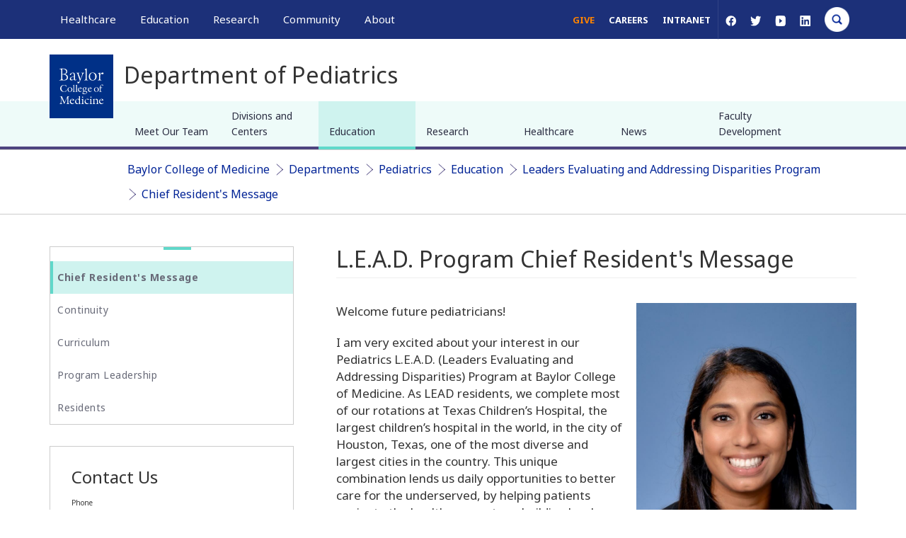

--- FILE ---
content_type: text/html; charset=UTF-8
request_url: https://www.bcm.edu/departments/pediatrics/education/leaders-evaluating-and-addressing-disparities-program/chief-residents-message
body_size: 22160
content:
<!DOCTYPE html>
<html  lang="en" dir="ltr" prefix="og: https://ogp.me/ns#">
  <head>
    <!-- Google Tag Manager -->
      <script>(function(w,d,s,l,i){w[l]=w[l]||[];w[l].push({'gtm.start':
      new Date().getTime(),event:'gtm.js'});var f=d.getElementsByTagName(s)[0],
      j=d.createElement(s),dl=l!='dataLayer'?'&l='+l:'';j.async=true;j.src=
      'https://www.googletagmanager.com/gtm.js?id='+i+dl;f.parentNode.insertBefore(j,f);
      })(window,document,'script','dataLayer','GTM-WN8K22F');</script>
    <!-- End Google Tag Manager -->


    <meta http-equiv="X-UA-Compatible" content="IE=edge">
    <meta http-equiv="X-UA-Compatible" content="IE=11">
    <meta http-equiv="X-UA-Compatible" content="IE=10">
    <meta http-equiv="X-UA-Compatible" content="IE=9">
    <meta name="format-detection" content="telephone=no">
    <meta charset="utf-8" />
<meta name="description" content="Welcome future pediatricians!I am very excited about your interest in our Pediatrics L.E.A.D. (Leaders Evaluating and Addressing Disparities)..." />
<link rel="canonical" href="https://www.bcm.edu/departments/pediatrics/education/leaders-evaluating-and-addressing-disparities-program/chief-residents-message" />
<meta property="og:site_name" content="Baylor College of Medicine" />
<meta property="og:url" content="https://www.bcm.edu/departments/pediatrics/education/leaders-evaluating-and-addressing-disparities-program/chief-residents-message" />
<meta property="og:title" content="L.E.A.D. Program Chief Resident&#039;s Message" />
<meta property="og:description" content="Welcome future pediatricians!I am very excited about your interest in our Pediatrics L.E.A.D. (Leaders Evaluating and Addressing Disparities)..." />
<meta property="og:image" content="https://cdn.bcm.edu/sites/default/files/2025-11/hero-field-day-education.png" />
<meta property="og:image:width" content="1500" />
<meta property="og:image:height" content="786" />
<meta property="og:image:alt" content="L.E.A.D. Program Chief Resident&#039;s Message" />
<meta name="twitter:card" content="summary_large_image" />
<meta name="twitter:site" content="@bcmhouston" />
<meta name="twitter:title" content="L.E.A.D. Program Chief Resident&#039;s Message" />
<meta name="twitter:description" content="Welcome future pediatricians!I am very excited about your interest in our Pediatrics L.E.A.D. (Leaders Evaluating and Addressing Disparities)..." />
<meta name="twitter:image" content="https://cdn.bcm.edu/sites/default/files/2025-11/hero-field-day-education.png" />
<meta name="twitter:image:alt" content="L.E.A.D. Program Chief Resident&#039;s Message" />
<meta name="Generator" content="Drupal 10 (https://www.drupal.org)" />
<meta name="MobileOptimized" content="width" />
<meta name="HandheldFriendly" content="true" />
<meta name="viewport" content="width=device-width, initial-scale=1.0" />
<script type="application/ld+json">{
    "@context": "https://schema.org",
    "@graph": [
        {
            "@type": "WebSite",
            "@id": "https://www.bcm.edu/",
            "name": "BCM",
            "url": "https://www.bcm.edu/"
        }
    ]
}</script>
<link rel="icon" href="https://cdn.bcm.edu/sites/default/files/BCM-favicon.png" type="image/png" />

    <title>L.E.A.D. Program Chief Resident&#039;s Message | BCM</title>
    <link rel="stylesheet" media="all" href="/sites/default/files/css/css_uow-XTXpJtJqHDbf6-ZKi0D3ECHJ7HQZz-ZDNbZImsg.css?delta=0&amp;language=en&amp;theme=bcm_bootstrap_subtheme&amp;include=[base64]" />
<link rel="stylesheet" media="all" href="/sites/default/files/css/css_OKtBwEZ-ZjfVM-u1mTfXJkcw-pDH-sfZpXGrfeYsrvI.css?delta=1&amp;language=en&amp;theme=bcm_bootstrap_subtheme&amp;include=[base64]" />
<link rel="stylesheet" media="all" href="/sites/default/files/css/css_P0ocysqZKKhc0ng_WRXmgBQ7eiS1gDikiotOwUClPzM.css?delta=2&amp;language=en&amp;theme=bcm_bootstrap_subtheme&amp;include=[base64]" />
<link rel="stylesheet" media="all" href="//cdn.jsdelivr.net/npm/entreprise7pro-bootstrap@3.4.8/dist/css/bootstrap.min.css" integrity="sha256-zL9fLm9PT7/fK/vb1O9aIIAdm/+bGtxmUm/M1NPTU7Y=" crossorigin="anonymous" />
<link rel="stylesheet" media="all" href="//cdn.jsdelivr.net/npm/@unicorn-fail/drupal-bootstrap-styles@0.0.2/dist/3.1.1/7.x-3.x/drupal-bootstrap.min.css" integrity="sha512-nrwoY8z0/iCnnY9J1g189dfuRMCdI5JBwgvzKvwXC4dZ+145UNBUs+VdeG/TUuYRqlQbMlL4l8U3yT7pVss9Rg==" crossorigin="anonymous" />
<link rel="stylesheet" media="all" href="//cdn.jsdelivr.net/npm/@unicorn-fail/drupal-bootstrap-styles@0.0.2/dist/3.1.1/8.x-3.x/drupal-bootstrap.min.css" integrity="sha512-jM5OBHt8tKkl65deNLp2dhFMAwoqHBIbzSW0WiRRwJfHzGoxAFuCowGd9hYi1vU8ce5xpa5IGmZBJujm/7rVtw==" crossorigin="anonymous" />
<link rel="stylesheet" media="all" href="//cdn.jsdelivr.net/npm/@unicorn-fail/drupal-bootstrap-styles@0.0.2/dist/3.2.0/7.x-3.x/drupal-bootstrap.min.css" integrity="sha512-U2uRfTiJxR2skZ8hIFUv5y6dOBd9s8xW+YtYScDkVzHEen0kU0G9mH8F2W27r6kWdHc0EKYGY3JTT3C4pEN+/g==" crossorigin="anonymous" />
<link rel="stylesheet" media="all" href="//cdn.jsdelivr.net/npm/@unicorn-fail/drupal-bootstrap-styles@0.0.2/dist/3.2.0/8.x-3.x/drupal-bootstrap.min.css" integrity="sha512-JXQ3Lp7Oc2/VyHbK4DKvRSwk2MVBTb6tV5Zv/3d7UIJKlNEGT1yws9vwOVUkpsTY0o8zcbCLPpCBG2NrZMBJyQ==" crossorigin="anonymous" />
<link rel="stylesheet" media="all" href="//cdn.jsdelivr.net/npm/@unicorn-fail/drupal-bootstrap-styles@0.0.2/dist/3.3.1/7.x-3.x/drupal-bootstrap.min.css" integrity="sha512-ZbcpXUXjMO/AFuX8V7yWatyCWP4A4HMfXirwInFWwcxibyAu7jHhwgEA1jO4Xt/UACKU29cG5MxhF/i8SpfiWA==" crossorigin="anonymous" />
<link rel="stylesheet" media="all" href="//cdn.jsdelivr.net/npm/@unicorn-fail/drupal-bootstrap-styles@0.0.2/dist/3.3.1/8.x-3.x/drupal-bootstrap.min.css" integrity="sha512-kTMXGtKrWAdF2+qSCfCTa16wLEVDAAopNlklx4qPXPMamBQOFGHXz0HDwz1bGhstsi17f2SYVNaYVRHWYeg3RQ==" crossorigin="anonymous" />
<link rel="stylesheet" media="all" href="//cdn.jsdelivr.net/npm/@unicorn-fail/drupal-bootstrap-styles@0.0.2/dist/3.4.0/8.x-3.x/drupal-bootstrap.min.css" integrity="sha512-tGFFYdzcicBwsd5EPO92iUIytu9UkQR3tLMbORL9sfi/WswiHkA1O3ri9yHW+5dXk18Rd+pluMeDBrPKSwNCvw==" crossorigin="anonymous" />
<link rel="stylesheet" media="all" href="//fonts.googleapis.com/css?family=Noto+Sans:400,400i,700,700i&amp;display=swap" />
<link rel="stylesheet" media="all" href="//fonts.googleapis.com/css?family=Crimson+Text:400,400i,700,700i&amp;display=swap" />
<link rel="stylesheet" media="all" href="//fonts.googleapis.com/css?family=Crimson+Text:600&amp;display=swap" />
<link rel="stylesheet" media="all" href="/sites/default/files/css/css_iSHLOQ9PV-SHcLL7t_6v4Ij5i1F514wcNoecO6cZjHU.css?delta=14&amp;language=en&amp;theme=bcm_bootstrap_subtheme&amp;include=[base64]" />
<link rel="stylesheet" media="all" href="/sites/default/files/css/css_19MxJ3y0nsOoe9NfthoviQHfPuiUDjULAQfRoONQDtI.css?delta=15&amp;language=en&amp;theme=bcm_bootstrap_subtheme&amp;include=[base64]" />

    
    <link href="/themes/custom/bcm_bootstrap_subtheme/css/crossbrowser.css" rel="stylesheet" media="all" />
    <!--[if IE]><link href="/themes/custom/bcm_bootstrap_subtheme/css/ie9.css" rel="stylesheet" media="all" /><![endif]-->
  </head>
  <body class="path-node page-node-type-page navbar-is-fixed-top has-glyphicons">
    <!-- Google Tag Manager (noscript) -->
      <noscript><iframe src="https://www.googletagmanager.com/ns.html?id=GTM-WN8K22F"
      height="0" width="0" style="display:none;visibility:hidden"></iframe></noscript>
    <!-- End Google Tag Manager (noscript) -->
    <a href="#main-content" class="visually-hidden focusable skip-link">
      Skip to main content
    </a>
    
      <div class="dialog-off-canvas-main-canvas" data-off-canvas-main-canvas>
          
			
	
    <header class="navbar container-fluid navbar-default navbar-fixed-top" id="navbar" role="banner">
        <div class="container">
			<div class="row">
				<div id="megamenu-container" aria-label="global" class="col-sm-12 relative">
											<a href="/" id="bcm-logo-mobile"></a>
										<ul id="primary-megamenu">
													<li class="primary-healthcare main-nav"><a class="main-nav-link" href="/healthcare">Healthcare</a><div class="drop_menu">
  <div class="container region region-megamenu-healthcare">
	<div class="row padding-top">
		<div class="col-md-3 col-sm-4">
<nav role="navigation" aria-orientation="horizontal" aria-labelledby="block-megamenu-healthcare-col1-menu1-menu" id="block-megamenu-healthcare-col1-menu1" class="menu--megamenu-sub-nav">
            
  <h6 class="visually-hidden" id="block-megamenu-healthcare-col1-menu1-menu">MegaMenu_Healthcare_Col1_menu1</h6>
  

        
      <ul class="menu menu--megamenu-healthcare-c1-m1 nav">
                      <li class="first">
                                        <a href="/healthcare/specialties" data-drupal-link-system-path="node/121781">Specialties</a>
              </li>
                      <li>
                                        <a href="/healthcare/specialties/cardiovascular-medicine" data-drupal-link-system-path="node/119786">Cardiovascular Care</a>
              </li>
                      <li>
                                        <a href="/healthcare/specialties/oncology" data-drupal-link-system-path="node/119781">Oncology</a>
              </li>
                      <li>
                                        <a href="/healthcare/specialties/neurosurgery" data-drupal-link-system-path="node/119856">Neurosurgery</a>
              </li>
                      <li>
                                        <a href="/healthcare/specialties/primary-care" data-drupal-link-system-path="node/128496">Primary Care</a>
              </li>
                      <li class="last">
                                        <a href="/healthcare/specialties" data-drupal-link-system-path="node/121781">View All Specialties</a>
              </li>
        </ul>
  

  </nav>
<nav role="navigation" aria-orientation="horizontal" aria-labelledby="block-megamenu-healthcare-col1-menu2-menu" id="block-megamenu-healthcare-col1-menu2" class="menu--megamenu-sub-nav">
            
  <h6 class="visually-hidden" id="block-megamenu-healthcare-col1-menu2-menu">MegaMenu_Healthcare_Col1_menu2</h6>
  

        
      <ul class="menu menu--megamenu-healthcare-c1-m2 nav">
                      <li class="first">
                                        <a href="/healthcare/for-physicians" data-drupal-link-system-path="node/92431">For Health Professionals</a>
              </li>
                      <li>
                                        <a href="/healthcare/for-physicians" data-drupal-link-system-path="node/92431">Refer a Patient</a>
              </li>
                      <li>
                                        <a href="/healthcare/clinical-trials" data-drupal-link-system-path="node/126861">Clinical Trials</a>
              </li>
                      <li>
                                        <a href="/education/school-of-medicine/continuing-professional-development" data-drupal-link-system-path="node/91366">Professional Development</a>
              </li>
                      <li class="last">
                                        <a href="/healthcare/for-physicians" data-drupal-link-system-path="node/92431">View All</a>
              </li>
        </ul>
  

  </nav>
</div>
<div class="col-md-3 col-sm-4">
<nav role="navigation" aria-orientation="horizontal" aria-labelledby="block-megamenu-healthcare-col2-menu1-menu" id="block-megamenu-healthcare-col2-menu1" class="menu--megamenu-sub-nav">
            
  <h6 class="visually-hidden" id="block-megamenu-healthcare-col2-menu1-menu">MegaMenu_Healthcare_Col2_menu1</h6>
  

        
      <ul class="menu menu--megamenu-healthcare-c2-m1 nav">
                      <li class="first">
                                        <a href="/healthcare/for-patients" data-drupal-link-system-path="node/92256">For Patients &amp; Visitors</a>
              </li>
                      <li>
                                        <a href="https://mychart.bcm.edu/">MyChart Login</a>
              </li>
                      <li>
                                        <a href="/healthcare/for-patients/insurance" data-drupal-link-system-path="node/92461">Accepted Insurance</a>
              </li>
                      <li>
                                        <a href="/healthcare/for-patients/billing-office" data-drupal-link-system-path="node/92446">Pay My Bill</a>
              </li>
                      <li>
                                        <a href="/healthcare/for-patients/patient-guide" data-drupal-link-system-path="node/92476">Patient Information</a>
              </li>
                      <li class="last">
                                        <a href="/healthcare/for-patients" data-drupal-link-system-path="node/92256">View All</a>
              </li>
        </ul>
  

  </nav>
<nav role="navigation" aria-orientation="horizontal" aria-labelledby="block-megamenu-healthcare-col2-menu2-menu" id="block-megamenu-healthcare-col2-menu2" class="menu--megamenu-sub-nav">
            
  <h6 class="visually-hidden" id="block-megamenu-healthcare-col2-menu2-menu">MegaMenu_Healthcare_Col2_menu2</h6>
  

        
      <ul class="menu menu--megamenu-healthcare-c2-m2 nav">
                      <li class="first">
                                        <a href="/healthcare/clinical-trials" data-drupal-link-system-path="node/126861">Clinical Trials</a>
              </li>
                      <li>
                                        <a href="/healthcare/clinical-trials?field_clinical_trial_tags_target_id_verf%5B0%5D=69" data-drupal-link-query="{&quot;field_clinical_trial_tags_target_id_verf&quot;:[&quot;69&quot;]}" data-drupal-link-system-path="node/126861">Autism</a>
              </li>
                      <li>
                                        <a href="/healthcare/clinical-trials?field_clinical_trial_tags_target_id_verf%5B0%5D=10" data-drupal-link-query="{&quot;field_clinical_trial_tags_target_id_verf&quot;:[&quot;10&quot;]}" data-drupal-link-system-path="node/126861">Cancer</a>
              </li>
                      <li>
                                        <a href="/healthcare/clinical-trials?field_clinical_trial_tags_target_id_verf%5B0%5D=42" data-drupal-link-query="{&quot;field_clinical_trial_tags_target_id_verf&quot;:[&quot;42&quot;]}" data-drupal-link-system-path="node/126861">Obesity</a>
              </li>
                      <li>
                                        <a href="/healthcare/clinical-trials?field_clinical_trial_tags_target_id_verf%5B0%5D=45" data-drupal-link-query="{&quot;field_clinical_trial_tags_target_id_verf&quot;:[&quot;45&quot;]}" data-drupal-link-system-path="node/126861">Substance Abuse</a>
              </li>
                      <li class="last">
                                        <a href="/healthcare/clinical-trials" data-drupal-link-system-path="node/126861">View All Clinical Trials</a>
              </li>
        </ul>
  

  </nav>
</div>
<div id="maa" class="col-md-3 hidden-sm">
<section id="block-appointmentblock" class="block block-block-content block-block-contentb12608fd-d389-4253-a035-b7c6c5a9eb02 clearfix">
  
    

                  <div class="field field--name-body field--type-text-with-summary field--label-hidden field--item"><div class="make-appointment">
<div class="appt-heading">
<h2>General Inquiries</h2>

<p>Call today to schedule an appointment or fill out an online request form. If requested before 2 p.m. you will receive a response today.</p>
</div>

<div class="appt-body">
<section class="contact">
<p class="uppercase">Call</p>

<p><a class="phone-link" href="tel:7137981000" title>713-798-1000</a></p>

<p>Monday - Friday 8 a.m. - 5 p.m.</p>

<p class="border">&nbsp;</p>
</section>

<section class="link">
<p>ONLINE</p>

<p><a class="bcm-button-sm white" href="/healthcare/request-appointment-online">Request Now</a></p>

<p>Request non-urgent appointments</p>
</section>
</div>
</div>
</div>
      

  </section>
</div><div class="col-md-3 hidden-sm">
<section id="block-findaphysician" class="block block-block-content block-block-content25a0887c-2b79-46de-a892-af6479cb15d7 clearfix">
  
    

                  <div class="field field--name-body field--type-text-with-summary field--label-hidden field--item"><div class="box block-findaphysician" style="background-color:#fff;margin-top:0px;"><div>
  
  
  <div class="field field--name-field-media-image field--type-image field--label-visually_hidden">
    <div class="field--label sr-only">Image</div>
                  <div class="field--item">
                    <img loading="lazy" src="/sites/default/files/styles/full_width_component_image_standard/public/media/images/general-info.jpg?h=2ac5fa5f&amp;itok=FJCFsKwG" width="1140" height="540" alt="Request an appointment, learn about your rights as a patient, read about what to expect from your appointment, and more." title="General Information" class="img-responsive">



      </div>
          </div>

</div>
<p>As Houston's premier academic medical practice, Baylor Medicine delivers compassionate, innovative, evidence-based care.<br><a class="bcm-button-md blue" href="https://mychart.bcm.edu/MyChartPRD/app/providers/" aria-label="Find A Physician link">Find a Doctor</a></p></div></div>
      

  </section>
</div>
	</div>
  </div>
</div>
</li>
																			<li class="primary-education main-nav"><a class="main-nav-link" href="/education">Education</a><div class="drop_menu">
  <div class="container region region-megamenu-education">
	<div class="row padding-top">
		<div class="col-md-3 col-sm-4">
<nav role="navigation" aria-orientation="horizontal" aria-labelledby="block-megamenu-education-col1-menu1-menu" id="block-megamenu-education-col1-menu1" class="menu--megamenu-sub-nav">
            
  <h6 class="visually-hidden" id="block-megamenu-education-col1-menu1-menu">MegaMenu_Education_Col1_menu1</h6>
  

        
      <ul class="menu menu--megamenu-education-c1-m1 nav">
                      <li class="first">
                                        <a href="/education/education-programs" data-drupal-link-system-path="node/126841">Degree Programs &amp; Admissions</a>
              </li>
                      <li>
                                        <a href="/education/school-of-medicine/m-d-program" data-drupal-link-system-path="node/121286">M.D. Program</a>
              </li>
                      <li>
                                        <a href="/education/graduate-school-of-biomedical-sciences/degree-programs-and-certificates" data-drupal-link-system-path="node/123306">Ph.D. Programs</a>
              </li>
                      <li>
                                        <a href="/education/school-of-health-professions/dnp-program-nurse-anesthesia" data-drupal-link-system-path="node/120596">DNP Program (Nurse Anesthesia)</a>
              </li>
                      <li>
                                        <a href="/education/school-of-health-professions/genetic-counseling-program" data-drupal-link-system-path="node/120601">Genetic Counseling Program</a>
              </li>
                      <li>
                                        <a href="/education/school-of-health-professions/physician-assistant-program" data-drupal-link-system-path="node/120611">P.A. Program</a>
              </li>
                      <li>
                                        <a href="/education/school-of-health-professions/orthotics-and-prosthetics-program" data-drupal-link-system-path="node/120606">Orthotics &amp; Prosthetics Program</a>
              </li>
                      <li>
                                        <a href="/education/school-of-medicine/baccalaureate-m-d-programs" data-drupal-link-system-path="node/121271">Baccalaureate/M.D. Programs</a>
              </li>
                      <li>
                                        <a href="/education/school-of-medicine/m-d-program/dual-degrees" data-drupal-link-system-path="node/92016">Dual Degree Programs</a>
              </li>
                      <li class="last">
                                        <a href="/education/education-programs" data-drupal-link-system-path="node/126841">View All Programs</a>
              </li>
        </ul>
  

  </nav>
<nav role="navigation" aria-orientation="horizontal" aria-labelledby="block-megamenu-education-col1-menu2-menu" id="block-megamenu-education-col1-menu2" class="menu--megamenu-sub-nav">
            
  <h6 class="visually-hidden" id="block-megamenu-education-col1-menu2-menu">MegaMenu_Education_Col1_menu2</h6>
  

        
      <ul class="menu menu--megamenu-education-c1-m2 nav">
                      <li class="first">
                                        <span class="navbar-text">Financing Your Education</span>
              </li>
                      <li>
                                        <a href="/education/tuition-fees" data-drupal-link-system-path="node/126531">Tuition &amp; Fees</a>
              </li>
                      <li>
                                        <a href="/education/financial-aid" data-drupal-link-system-path="node/104086">Financial Aid</a>
              </li>
                      <li class="last">
                                        <a href="/education/financial-aid/higher-education-emergency-relief-funding-heerf" data-drupal-link-system-path="node/131211">CARES ACT</a>
              </li>
        </ul>
  

  </nav>
</div>
<div class="col-md-3 col-sm-4">
<nav role="navigation" aria-orientation="horizontal" aria-labelledby="block-megamenu-education-col2-menu1-menu" id="block-megamenu-education-col2-menu1" class="menu--megamenu-sub-nav">
            
  <h6 class="visually-hidden" id="block-megamenu-education-col2-menu1-menu">MegaMenu_Education_Col2_menu1</h6>
  

        
      <ul class="menu menu--megamenu-education-c2-m1 nav">
                      <li class="first">
                                        <a href="/education/schools" data-drupal-link-system-path="node/126556">Schools</a>
              </li>
                      <li>
                                        <a href="/education/school-of-medicine" data-drupal-link-system-path="node/120481">School of Medicine</a>
              </li>
                      <li>
                                        <a href="/education/graduate-school-of-biomedical-sciences" data-drupal-link-system-path="node/120466">Graduate School of Biomedical Sciences</a>
              </li>
                      <li>
                                        <a href="/education/national-school-of-tropical-medicine" data-drupal-link-system-path="node/120471">National School of Tropical Medicine</a>
              </li>
                      <li class="last">
                                        <a href="/education/school-of-health-professions" data-drupal-link-system-path="node/120476">School of Health Professions</a>
              </li>
        </ul>
  

  </nav>
<nav role="navigation" aria-orientation="horizontal" aria-labelledby="block-megamenu-education-col2-menu2-menu" id="block-megamenu-education-col2-menu2" class="menu--megamenu-sub-nav">
            
  <h6 class="visually-hidden" id="block-megamenu-education-col2-menu2-menu">MegaMenu_Education_Col2_menu2</h6>
  

        
      <ul class="menu menu--megamenu-education-c2-m2 nav">
                      <li class="first">
                                        <a href="/education/education-programs" data-drupal-link-system-path="node/126841">Advanced Training Programs</a>
              </li>
                      <li>
                                        <a href="/education/school-of-medicine/graduate-medical-education/residency-programs" data-drupal-link-system-path="node/123316">Residency Programs</a>
              </li>
                      <li>
                                        <a href="/education/school-of-medicine/graduate-medical-education/fellowship-programs" data-drupal-link-system-path="node/123311">Clinical Fellowships</a>
              </li>
                      <li>
                                        <a href="https://jobs.bcm.edu/go/Postdoctoral-Research/7891800/">Postdoctoral Research Positions</a>
              </li>
                      <li>
                                        <a href="/education/school-of-medicine/continuing-professional-development" data-drupal-link-system-path="node/91366">Continuing Professional Development</a>
              </li>
                      <li>
                                        <a href="/education/national-school-of-tropical-medicine/education/diploma-in-tropical-medicine" data-drupal-link-system-path="node/121296">Diploma in Tropical Medicine</a>
              </li>
                      <li class="last">
                                        <a href="/education/education-programs" data-drupal-link-system-path="node/126841">View All</a>
              </li>
        </ul>
  

  </nav>
</div>
<div class="col-md-3 col-sm-4">
<nav role="navigation" aria-orientation="horizontal" aria-labelledby="block-megamenu-education-col3-menu1-menu" id="block-megamenu-education-col3-menu1" class="menu--megamenu-sub-nav">
            
  <h6 class="visually-hidden" id="block-megamenu-education-col3-menu1-menu">MegaMenu_Education_Col3_menu1</h6>
  

        
      <ul class="menu menu--megamenu-education-c3-m1 nav">
                      <li class="first">
                                        <a href="/education/academic-resources-0" data-drupal-link-system-path="node/128381">Resources</a>
              </li>
                      <li>
                                        <a href="/departments" data-drupal-link-system-path="node/121761">Departments</a>
              </li>
                      <li>
                                        <a href="/academic-centers" data-drupal-link-system-path="node/127836">Academic Centers</a>
              </li>
                      <li>
                                        <a href="/education/registrar/academic-calendars" data-drupal-link-system-path="node/90811">Academic Calendars</a>
              </li>
                      <li>
                                        <a href="/education/cores" data-drupal-link-system-path="node/135276">Education Cores</a>
              </li>
                      <li class="last">
                                        <a href="/education/academic-resources-0" data-drupal-link-system-path="node/128381">View All</a>
              </li>
        </ul>
  

  </nav>
<nav role="navigation" aria-orientation="horizontal" aria-labelledby="block-megamenu-education-col3-menu2-menu" id="block-megamenu-education-col3-menu2" class="menu--megamenu-sub-nav">
            
  <h6 class="visually-hidden" id="block-megamenu-education-col3-menu2-menu">MegaMenu_Education_Col3_menu2</h6>
  

        
      <ul class="menu menu--megamenu-education-c3-m2 nav">
                      <li class="first">
                                        <span class="navbar-text">Information For...</span>
              </li>
                      <li>
                                        <a href="/education/information-for-students" data-drupal-link-system-path="node/126561">Students</a>
              </li>
                      <li>
                                        <a href="/education/graduate-school-of-biomedical-sciences/postdoctoral-affairs" data-drupal-link-system-path="node/104101">Postdoctoral Researchers</a>
              </li>
                      <li>
                                        <a href="/education/faculty">Faculty</a>
              </li>
                      <li class="last">
                                        <a href="/about-us/alumni" data-drupal-link-system-path="node/121816">Alumni</a>
              </li>
        </ul>
  

  </nav>
</div>
<div class="col-md-3 hidden-sm">
<section id="block-lifeinhoustonblock" class="block block-block-content block-block-content9fdfcfb4-4595-4f9d-90b3-0973ade0cb76 clearfix">
  
    

                  <div class="field field--name-body field--type-text-with-summary field--label-hidden field--item"><div class="box block-gettoknowhouston" style="background:#fff;margin-top:0px;"><img alt="get-to-know-houston" data-entity-type="file" data-entity-uuid="b1fa70d4-0b91-4297-a800-6c885bd5a97e" src="https://cdn.bcm.edu/sites/default/files/inline-images/Downtown-Skyline-from-Sam-Houston-Park-sm.jpg" style="width:100%;height:auto;" width="400" height="225" loading="lazy">
<p>America's fourth largest city is a great place to live, work and play. Find out why.<br>
<a class="bcm-button-md blue" aria-label="Get to know Houston link" href="/community/life-in-houston">Get to Know Houston</a></p>
</div>
</div>
      

  </section>
</div>
	</div>
  </div>
</div>
</li>
																			<li class="primary-research main-nav"><a class="main-nav-link" href="/research">Research</a><div class="drop_menu">
  <div class="container region region-megamenu-research">
	<div class="row padding-top">
		<div class="col-md-3 col-sm-4">
<nav role="navigation" aria-orientation="horizontal" aria-labelledby="block-megamenu-research-col1-menu1-menu" id="block-megamenu-research-col1-menu1" class="menu--megamenu-sub-nav">
            
  <h6 class="visually-hidden" id="block-megamenu-research-col1-menu1-menu">MegaMenu_Research_Col1_menu1</h6>
  

        
      <ul class="menu menu--megamenu-research-c1-m1 nav">
                      <li class="first">
                                        <a href="/research" data-drupal-link-system-path="node/121791">Research at Baylor</a>
              </li>
                      <li>
                                        <a href="/academic-centers" data-drupal-link-system-path="node/127836">Academic Centers</a>
              </li>
                      <li>
                                        <a href="/departments" data-drupal-link-system-path="node/121761">Departments</a>
              </li>
                      <li>
                                        <a href="/research/faculty-labs" data-drupal-link-system-path="node/126846">Faculty Labs</a>
              </li>
                      <li>
                                        <a href="https://blogs.bcm.edu/topics/from-the-labs/">From the Labs</a>
              </li>
                      <li>
                                        <a href="/research/news" data-drupal-link-system-path="node/122311">News</a>
              </li>
                      <li>
                                        <a href="/research/baylor-research" data-drupal-link-system-path="node/96271">Our Research</a>
              </li>
                      <li>
                                        <a href="/research/research-centers" data-drupal-link-system-path="node/126851">Research Centers</a>
              </li>
                      <li class="last">
                                        <a href="/research/baylor-research/strategic-research-centers" data-drupal-link-system-path="node/128961">Strategic Research Centers</a>
              </li>
        </ul>
  

  </nav>
</div>
<div class="col-md-3 col-sm-4">
<nav role="navigation" aria-orientation="horizontal" aria-labelledby="block-megamenu-research-col2-menu1-menu" id="block-megamenu-research-col2-menu1" class="menu--megamenu-sub-nav">
            
  <h6 class="visually-hidden" id="block-megamenu-research-col2-menu1-menu">MegaMenu_Research_Col2_menu1</h6>
  

        
      <ul class="menu menu--megamenu-research-c2-m1 nav">
                      <li class="first">
                                        <a href="/research/research-offices" data-drupal-link-system-path="node/104106">Research Offices</a>
              </li>
                      <li>
                                        <a href="/research/atc-core-labs" data-drupal-link-system-path="node/126856">Advanced Technology Cores</a>
              </li>
                      <li>
                                        <a href="/research/research-offices/office-of-clinical-research" data-drupal-link-system-path="node/104141">Clinical Research</a>
              </li>
                      <li>
                                        <a href="/research/research-offices/institute-for-clinical-and-translational-research" data-drupal-link-system-path="node/104136">Institute for Clinical &amp; Translational Research</a>
              </li>
                      <li>
                                        <a href="/research/baylor-research/research-leadership" data-drupal-link-system-path="node/127856">Office of Research Leadership</a>
              </li>
                      <li>
                                        <a href="/research/research-offices/office-of-research-it" data-drupal-link-system-path="node/104146">Research IT</a>
              </li>
                      <li class="last">
                                        <a href="/research/baylor-research/sponsored-programs" data-drupal-link-system-path="node/96446">Sponsored Programs</a>
              </li>
        </ul>
  

  </nav>
</div>
<div class="col-md-3 col-sm-4">
<nav role="navigation" aria-orientation="horizontal" aria-labelledby="block-megamenu-research-col3-menu1-menu" id="block-megamenu-research-col3-menu1" class="menu--megamenu-sub-nav">
            
  <h6 class="visually-hidden" id="block-megamenu-research-col3-menu1-menu">MegaMenu_Research_Col3_menu1</h6>
  

        
      <ul class="menu menu--megamenu-research-c3-m1 nav">
                      <li class="first">
                                        <span class="navbar-text">Additional Research Services</span>
              </li>
                      <li>
                                        <a href="/about-us/bcm-innovation-institute" data-drupal-link-system-path="node/144186">BCM Innovation Institute</a>
              </li>
                      <li>
                                        <a href="/research/research-service-labs" data-drupal-link-system-path="node/128231">Service Labs</a>
              </li>
                      <li class="last">
                                        <a href="https://profiles.viictr.org/search/">VIICTR</a>
              </li>
        </ul>
  

  </nav>
</div>
<div class="col-md-3 hidden-sm">
<section id="block-lifeinhoustonblock-4" class="block block-block-content block-block-content9fdfcfb4-4595-4f9d-90b3-0973ade0cb76 clearfix">
  
    

                  <div class="field field--name-body field--type-text-with-summary field--label-hidden field--item"><div class="box block-gettoknowhouston" style="background:#fff;margin-top:0px;"><img alt="get-to-know-houston" data-entity-type="file" data-entity-uuid="b1fa70d4-0b91-4297-a800-6c885bd5a97e" src="https://cdn.bcm.edu/sites/default/files/inline-images/Downtown-Skyline-from-Sam-Houston-Park-sm.jpg" style="width:100%;height:auto;" width="400" height="225" loading="lazy">
<p>America's fourth largest city is a great place to live, work and play. Find out why.<br>
<a class="bcm-button-md blue" aria-label="Get to know Houston link" href="/community/life-in-houston">Get to Know Houston</a></p>
</div>
</div>
      

  </section>
</div>
	</div>
  </div>
</div>
</li>
																			<li class="primary-community main-nav"><a class="main-nav-link" href="/community">Community</a><div class="drop_menu">
  <div class="container region region-megamenu-community">
	<div class="row padding-top">
		<div class="col-md-3 col-sm-4">
<nav role="navigation" aria-orientation="horizontal" aria-labelledby="block-megamenu-community-col1-menu1-menu" id="block-megamenu-community-col1-menu1" class="menu--megamenu-sub-nav">
            
  <h6 class="visually-hidden" id="block-megamenu-community-col1-menu1-menu">MegaMenu_Community_Col1_menu1</h6>
  

        
      <ul class="menu menu--megamenu-community-c1-m1 nav">
                      <li class="first">
                                        <a href="/community/healthcare-outreach" data-drupal-link-system-path="node/77086">Healthcare Outreach</a>
              </li>
                      <li>
                                        <a href="/community/healthcare-outreach/community-health" data-drupal-link-system-path="node/128241">Community Programs</a>
              </li>
                      <li class="last">
                                        <a href="/community/healthcare-outreach" data-drupal-link-system-path="node/77086">More</a>
              </li>
        </ul>
  

  </nav>
<nav role="navigation" aria-orientation="horizontal" aria-labelledby="block-megamenu-community-col1-menu2-2-menu" id="block-megamenu-community-col1-menu2-2" class="menu--megamenu-sub-nav">
            
  <h6 class="visually-hidden" id="block-megamenu-community-col1-menu2-2-menu">MegaMenu_Community_Col1_menu2</h6>
  

        
      <ul class="menu menu--megamenu-community-c1-m2 nav">
                      <li class="first">
                                        <span class="navbar-text">General Resources</span>
              </li>
                      <li>
                                        <a href="/community/community-events" data-drupal-link-system-path="node/77056">Community Events</a>
              </li>
                      <li>
                                        <a href="/community/community-news" data-drupal-link-system-path="node/121906">News</a>
              </li>
                      <li>
                                        <a href="https://blogs.bcm.edu/">Blogs</a>
              </li>
                      <li class="last">
                                        <a href="/community/baylor-in-the-community" data-drupal-link-system-path="node/77266">Baylor in the Community</a>
              </li>
        </ul>
  

  </nav>
</div>
<div class="col-md-3 col-sm-4">
<nav role="navigation" aria-orientation="horizontal" aria-labelledby="block-megamenu-community-col2-menu1-menu" id="block-megamenu-community-col2-menu1" class="menu--megamenu-sub-nav">
            
  <h6 class="visually-hidden" id="block-megamenu-community-col2-menu1-menu">MegaMenu_Community_Col2_menu1</h6>
  

        
      <ul class="menu menu--megamenu-community-c2-m1 nav">
                      <li class="first">
                                        <span class="navbar-text">Global Outreach</span>
              </li>
                      <li>
                                        <a href="/community/global-outreach/global-health" data-drupal-link-system-path="node/157466">Global Health</a>
              </li>
                      <li class="last">
                                        <a href="/community/global-outreach/global-programs" data-drupal-link-system-path="node/145026">Global Programs </a>
              </li>
        </ul>
  

  </nav>
</div>
<div class="col-md-3 col-sm-4">
<nav role="navigation" aria-orientation="horizontal" aria-labelledby="block-megamenu-community-col3-menu1-menu" id="block-megamenu-community-col3-menu1" class="menu--megamenu-sub-nav">
            
  <h6 class="visually-hidden" id="block-megamenu-community-col3-menu1-menu">MegaMenu_Community_Col3_menu1</h6>
  

        
      <ul class="menu menu--megamenu-community-c3-m1 nav">
                      <li class="first">
                                        <a href="/community/education-outreach">Educational Outreach</a>
              </li>
                      <li>
                                        <a href="/education/graduate-school-of-biomedical-sciences/degree-programs-and-certificates/smart-program" data-drupal-link-system-path="node/121246">SMART Program</a>
              </li>
                      <li>
                                        <a href="http://www.bioedonline.org/">BioEd Online</a>
              </li>
                      <li class="last">
                                        <a href="/community/educational-outreach" data-drupal-link-system-path="node/77251">More</a>
              </li>
        </ul>
  

  </nav>
</div>
<div class="col-md-3 hidden-sm">
<section id="block-lifeinhoustonblock-2" class="block block-block-content block-block-content9fdfcfb4-4595-4f9d-90b3-0973ade0cb76 clearfix">
  
    

                  <div class="field field--name-body field--type-text-with-summary field--label-hidden field--item"><div class="box block-gettoknowhouston" style="background:#fff;margin-top:0px;"><img alt="get-to-know-houston" data-entity-type="file" data-entity-uuid="b1fa70d4-0b91-4297-a800-6c885bd5a97e" src="https://cdn.bcm.edu/sites/default/files/inline-images/Downtown-Skyline-from-Sam-Houston-Park-sm.jpg" style="width:100%;height:auto;" width="400" height="225" loading="lazy">
<p>America's fourth largest city is a great place to live, work and play. Find out why.<br>
<a class="bcm-button-md blue" aria-label="Get to know Houston link" href="/community/life-in-houston">Get to Know Houston</a></p>
</div>
</div>
      

  </section>
</div>
	</div>
  </div>
</div>
</li>
																			<li class="primary-about main-nav"><a class="main-nav-link" href="/about-us">About</a><div class="drop_menu">
  <div class="container region region-megamenu-about">
	<div class="row padding-top">
		<div class="col-md-3 col-sm-4">
<nav role="navigation" aria-labelledby="block-megamenu-about-col1-menu1-menu" id="block-megamenu-about-col1-menu1" class="menu--megamenu-sub-nav">
            
  <h6 class="visually-hidden" id="block-megamenu-about-col1-menu1-menu">MegaMenu_About_Col1_menu1</h6>
  

        
      <ul class="menu menu--megamenu-about-c1-m1 nav">
                      <li class="first">
                                        <a href="/about-us" data-drupal-link-system-path="node/121811">About Us</a>
              </li>
                      <li>
                                        <a href="/academic-centers" data-drupal-link-system-path="node/127836">Academic Centers</a>
              </li>
                      <li>
                                        <a href="/about-us/alumni" data-drupal-link-system-path="node/121816">Alumni</a>
              </li>
                      <li>
                                        <a href="/careers" data-drupal-link-system-path="node/121746">Careers</a>
              </li>
                      <li>
                                        <a href="/departments-centers">Departments</a>
              </li>
                      <li>
                                        <a href="https://give.bcm.edu/">Giving</a>
              </li>
                      <li>
                                        <a href="/about-us/leadership" data-drupal-link-system-path="node/75956">Leadership</a>
              </li>
                      <li>
                                        <a href="/about-us/mission-vision-values" data-drupal-link-system-path="node/76321">Mission, Vision, Values</a>
              </li>
                      <li>
                                        <a href="/news" data-drupal-link-system-path="node/121786">News</a>
              </li>
                      <li>
                                        <a href="/about-us/affiliates" data-drupal-link-system-path="node/76006">Our Affiliates</a>
              </li>
                      <li>
                                        <a href="https://cdn.bcm.edu/sites/default/files/2025-03/fast-facts-2025.pdf">Fast Facts</a>
              </li>
                      <li class="last">
                                        <a href="/education/office-of-accreditation-and-education-effectiveness" data-drupal-link-system-path="node/88156">Accreditation</a>
              </li>
        </ul>
  

  </nav>
</div>
<div class="col-md-3 col-sm-4">
<nav role="navigation" aria-orientation="horizontal" aria-labelledby="block-megamenu-about-col2-menu1-menu" id="block-megamenu-about-col2-menu1" class="menu--megamenu-sub-nav">
            
  <h6 class="visually-hidden" id="block-megamenu-about-col2-menu1-menu">MegaMenu_About_Col2_menu1</h6>
  

        
      <ul class="menu menu--megamenu-about-c2-m1 nav">
                      <li class="first">
                                        <a href="/about-us/leadership" data-drupal-link-system-path="node/75956">Offices</a>
              </li>
                      <li>
                                        <a href="/about-us/leadership/office-of-the-president" data-drupal-link-system-path="node/104066">President&#039;s Office</a>
              </li>
                      <li>
                                        <a href="/research/research-offices" data-drupal-link-system-path="node/104106">Office of Research</a>
              </li>
                      <li>
                                        <a href="/about-us/our-campus/ombuds-office" data-drupal-link-system-path="node/104121">Ombuds Office</a>
              </li>
                      <li>
                                        <a href="/about-us/bcm-innovation-institute" data-drupal-link-system-path="node/144186">BCM Innovation Institute</a>
              </li>
                      <li class="last">
                                        <a href="/about-us/our-campus/administrative-offices" data-drupal-link-system-path="node/76346">View All</a>
              </li>
        </ul>
  

  </nav>
</div>
<div class="col-md-3 col-sm-4">
<nav role="navigation" aria-orientation="horizontal" aria-labelledby="block-megamenu-about-col3-menu1-menu" id="block-megamenu-about-col3-menu1" class="menu--megamenu-sub-nav">
            
  <h6 class="visually-hidden" id="block-megamenu-about-col3-menu1-menu">MegaMenu_About_Col3_menu1</h6>
  

        
      <ul class="menu menu--megamenu-about-c3-m1 nav">
                      <li class="first">
                                        <a href="/about-us/our-campus" data-drupal-link-system-path="node/76341">Our Campus</a>
              </li>
                      <li>
                                        <a href="/about-us/our-campus/compliance" data-drupal-link-system-path="node/75961">Compliance</a>
              </li>
                      <li>
                                        <a href="/about-us/our-campus/safety-and-security" data-drupal-link-system-path="node/129286">Safety and Security</a>
              </li>
                      <li>
                                        <a href="/about-us/our-campus/resource-stewardship-and-sustainability" data-drupal-link-system-path="node/75986">Resource Stewardship &amp; Sustainability</a>
              </li>
                      <li>
                                        <a href="https://bcmteamshop.1-vision.com/">Team Shop</a>
              </li>
                      <li class="last">
                                        <a href="/find-a-person" data-drupal-link-system-path="node/127146">Find a Person</a>
              </li>
        </ul>
  

  </nav>
</div>
<div class="col-md-3 hidden-sm">
<section id="block-lifeinhoustonblock-5" class="block block-block-content block-block-content9fdfcfb4-4595-4f9d-90b3-0973ade0cb76 clearfix">
  
    

                  <div class="field field--name-body field--type-text-with-summary field--label-hidden field--item"><div class="box block-gettoknowhouston" style="background:#fff;margin-top:0px;"><img alt="get-to-know-houston" data-entity-type="file" data-entity-uuid="b1fa70d4-0b91-4297-a800-6c885bd5a97e" src="https://cdn.bcm.edu/sites/default/files/inline-images/Downtown-Skyline-from-Sam-Houston-Park-sm.jpg" style="width:100%;height:auto;" width="400" height="225" loading="lazy">
<p>America's fourth largest city is a great place to live, work and play. Find out why.<br>
<a class="bcm-button-md blue" aria-label="Get to know Houston link" href="/community/life-in-houston">Get to Know Houston</a></p>
</div>
</div>
      

  </section>
</div>
	</div>
  </div>
</div>
</li>
											</ul>
          <a id="give-link" href="https://secure.givebcm.org/site/Donation2?1400.donation=form1&df_id=1400&mfc_pref=T&s_src=23XAW1">Give</a>
					<ul id="megamenu-aside">
						<li class="float-right soc-icon">
							<a href="#hdr-search" data-toggle="collapse" aria-labelledby="edit-keys" data-target="#hdr-search" aria-expanded="false" class="hdrsearch" aria-controls="hdr-search" aria-label="Open Search"></a>
						</li>
						<li class="float-right soc-icon"><a href="http://www.linkedin.com/company/baylor-college-of-medicine" target="_blank"><img src="/sites/default/files/inline-images/LinkedIn.png" width="15" height="15" alt="linkedin" /></a></li>
						<li class="float-right soc-icon"><a href="http://youtube.com/user/BCMweb" target="_blank"><img src="/sites/default/files/inline-images/Youtube.png" width="15" height="15" alt="youtube" /></a></li>
						<li class="float-right soc-icon"><a href="http://twitter.com/bcmhouston" target="_blank"><img src="/sites/default/files/inline-images/Twitter.png" width="15" height="15" alt="twitter" /></a></li>
						<li class="float-right soc-icon nav-border"><a href="http://facebook.com/BaylorCollegeOfMedicine" target="_blank"><img src="/sites/default/files/inline-images/FB.png" width="15" height="15" alt="facebook" /></a></li>
						<li class="float-right soc-icon"><a href="https://intouch.bcm.edu/" target="_blank" rel="nofollow">Intranet</a></li>
						<li class="float-right soc-icon"><a href="/careers">Careers</a></li>
						<li class="float-right soc-icon"><a href="https://secure.givebcm.org/site/Donation2?1400.donation=form1&df_id=1400&mfc_pref=T&s_src=23XAW1">Give</a></li>
					</ul>
					<ul id="hdr-search" class="collapse">
						<li id="search-list">  <div class="region region-primary-nav-search">
    <section class="views-exposed-form block block-views block-views-exposed-filter-blockacquia-search-test-page-1 clearfix" data-drupal-selector="views-exposed-form-acquia-search-test-page-1" id="block-exposedformacquia-search-testpage-1-2">
  
    

      <form action="/search" method="get" id="views-exposed-form-acquia-search-test-page-1" accept-charset="UTF-8">
  <div class="form--inline form-inline clearfix">
  <div class="form-item js-form-item form-type-textfield js-form-type-textfield form-item-results js-form-item-results form-no-label form-group">
  
  
  <input data-drupal-selector="edit-results" class="form-text form-control" type="text" id="edit-results" name="results" value="" size="30" maxlength="128" />

  
  
  </div>
<div data-drupal-selector="edit-actions" class="form-actions form-group js-form-wrapper form-wrapper" id="edit-actions"><button data-drupal-selector="edit-submit-acquia-search-test" class="button js-form-submit form-submit btn-primary btn icon-before" type="submit" id="edit-submit-acquia-search-test" value="Search" aria-label="Search"><span class="icon glyphicon glyphicon-search" aria-hidden="true"></span>
Search</button></div>

</div>

</form>

  </section>


  </div>

						<div id="search-toggle" class="container region-megamenu-search">
							<div class="row margin-top-bottom">
								
							</div>
						</div>
						</li>
						<a href="#hdr-search" class="x" role="button" data-toggle="collapse" data-target="#hdr-search" aria-expanded="false" aria-controls="hdr-search" aria-label="Close Search"><img src="/themes/custom/bcm_bootstrap_subtheme/images/close-cancel-white.png" alt="close" /></a>
					</ul>
				</div>
			</div>
						</div>
						
									<button type="button" class="navbar-toggle collapsed" data-toggle="collapse" data-target="#navbar-collapse">
				<div class="float-left">
					<span class="sr-only">Toggle navigation</span>
					<span class="icon-bar"></span>
					<span class="icon-bar"></span>
					<span class="icon-bar"></span>
				</div>
				<div class="hamburger">
					<span>Menu</span>
				</div>
			</button>
			</div>
							<div id="navbar-collapse" class="navbar-collapse collapse">
			  <div class="region region-navigation-collapsible">
    <section class="views-exposed-form block block-views block-views-exposed-filter-blockacquia-search-test-page-1 clearfix" data-drupal-selector="views-exposed-form-acquia-search-test-page-1" id="block-exposedformacquia-search-testpage-1-4">
  
    

      <form action="/search" method="get" id="views-exposed-form-acquia-search-test-page-1" accept-charset="UTF-8">
  <div class="form--inline form-inline clearfix">
  <div class="form-item js-form-item form-type-textfield js-form-type-textfield form-item-results js-form-item-results form-no-label form-group">
  
  
  <input data-drupal-selector="edit-results" class="form-text form-control" type="text" id="edit-results--2" name="results" value="" size="30" maxlength="128" />

  
  
  </div>
<div data-drupal-selector="edit-actions" class="form-actions form-group js-form-wrapper form-wrapper" id="edit-actions--2"><button data-drupal-selector="edit-submit-acquia-search-test-2" class="button js-form-submit form-submit btn-primary btn icon-before" type="submit" id="edit-submit-acquia-search-test--2" value="Search" aria-label="Search"><span class="icon glyphicon glyphicon-search" aria-hidden="true"></span>
Search</button></div>

</div>

</form>

  </section>

<nav role="navigation" aria-labelledby="block-mobilemenu-menu" id="block-mobilemenu">
            
  <h2 class="visually-hidden" id="block-mobilemenu-menu">Mobile Menu</h2>
  

        
  
  	<div class="panel-group" id="m-accordian">
	<div class="panel panel-default">
      <ul class="menu menu--mobile-menu nav">
                                        <li class="expanded dropdown first Healthcare">
                                                            
                
                <div class="panel">
                                <a href="/healthcare" data-drupal-link-system-path="node/121806">Healthcare </a>
        
                  <button  class="dropdown-toggle collapsed" data-toggle="collapse" data-parent="nav_Healthcare_healthcare0" href="#nav_Healthcare_healthcare0" aria-label="expand-menu"><span class="caret"></span></button>
                                  <div id="nav_Healthcare_healthcare0" class="panel-collapse collapse">
              
      <ul class="panel-body">
                                        <li class="expanded dropdown first Specialties">
                                
                                            
                                <a href="/healthcare/specialties" data-drupal-link-system-path="node/121781">Specialties </a>
        
                          <button  class="dropdown-toggle collapsed" data-toggle="collapse" data-parent="nav_Specialties_healthcare1" href="#nav_Specialties_healthcare1" aria-label="expand-menu"><span class="caret"></span></button>
                          <div id="nav_Specialties_healthcare1" class="panel-collapse collapse">
              
      <ul class="panel-body">
                                        <li class="first Cardiovascular_Care">
                                
                
                                <a href="/healthcare/specialties/cardiovascular-medicine" data-drupal-link-system-path="node/119786">Cardiovascular Care</a>
        
                        		
		      </li>
                                        <li class="Oncology">
                                
                
                                <a href="/healthcare/specialties/oncology" data-drupal-link-system-path="node/119781">Oncology</a>
        
                        		
		      </li>
                                        <li class="Neurosurgery">
                                
                
                                <a href="/healthcare/specialties/neurosurgery" data-drupal-link-system-path="node/119856">Neurosurgery</a>
        
                        		
		      </li>
                                        <li class="Primary_Care">
                                
                
                                <a href="/healthcare/specialties/primary-care" data-drupal-link-system-path="node/128496">Primary Care</a>
        
                        		
		      </li>
                                        <li class="last View_All_Specialties">
                                
                
                                <a href="/healthcare/specialties" data-drupal-link-system-path="node/121781">View All Specialties</a>
        
                        		
		      </li>
        </ul>
	
  

		      </div>
        		
		      </li>
                                        <li class="expanded dropdown For_Health_Professionals">
                                
                                            
                                <a href="/healthcare/for-physicians" data-drupal-link-system-path="node/92431">For Health Professionals </a>
        
                          <button  class="dropdown-toggle collapsed" data-toggle="collapse" data-parent="nav_For_Health_Professionals_healthcare1" href="#nav_For_Health_Professionals_healthcare1" aria-label="expand-menu"><span class="caret"></span></button>
                          <div id="nav_For_Health_Professionals_healthcare1" class="panel-collapse collapse">
              
      <ul class="panel-body">
                                        <li class="first Refer_a_Patient">
                                
                
                                <a href="/healthcare/find-a-doctor">Refer a Patient</a>
        
                        		
		      </li>
                                        <li class="Clinical_Trials">
                                
                
                                <a href="/healthcare/clinical-trials" data-drupal-link-system-path="node/126861">Clinical Trials</a>
        
                        		
		      </li>
                                        <li class="Professional_Development">
                                
                
                                <a href="/education/school-of-medicine/continuing-professional-development" data-drupal-link-system-path="node/91366">Professional Development</a>
        
                        		
		      </li>
                                        <li class="last View_All">
                                
                
                                <a href="/healthcare/for-physicians" data-drupal-link-system-path="node/92431">View All</a>
        
                        		
		      </li>
        </ul>
	
  

		      </div>
        		
		      </li>
                                        <li class="expanded dropdown For_Patients_&amp;_Visitors">
                                
                                            
                                <a href="/healthcare/for-patients" data-drupal-link-system-path="node/92256">For Patients &amp; Visitors </a>
        
                          <button  class="dropdown-toggle collapsed" data-toggle="collapse" data-parent="nav_For_Patients_-amp-_Visitors_healthcare1" href="#nav_For_Patients_-amp-_Visitors_healthcare1" aria-label="expand-menu"><span class="caret"></span></button>
                          <div id="nav_For_Patients_-amp-_Visitors_healthcare1" class="panel-collapse collapse">
              
      <ul class="panel-body">
                                        <li class="first MyChart">
                                
                
                                <a href="/healthcare/mychart" data-drupal-link-system-path="node/92471">MyChart</a>
        
                        		
		      </li>
                                        <li class="Accepted_Insurance">
                                
                
                                <a href="/healthcare/for-patients/insurance" data-drupal-link-system-path="node/92461">Accepted Insurance</a>
        
                        		
		      </li>
                                        <li class="Pay_My_Bill">
                                
                
                                <a href="/healthcare/for-patients/billing-office" data-drupal-link-system-path="node/92446">Pay My Bill</a>
        
                        		
		      </li>
                                        <li class="Patient_Information">
                                
                
                                <a href="/healthcare/for-patients/patient-guide" data-drupal-link-system-path="node/92476">Patient Information</a>
        
                        		
		      </li>
                                        <li class="last View_All">
                                
                
                                <a href="/healthcare/for-patients" data-drupal-link-system-path="node/92256">View All</a>
        
                        		
		      </li>
        </ul>
	
  

		      </div>
        		
		      </li>
                                        <li class="expanded dropdown Clinical_Trials">
                                
                                            
                                <a href="/healthcare/clinical-trials" data-drupal-link-system-path="node/126861">Clinical Trials </a>
        
                          <button  class="dropdown-toggle collapsed" data-toggle="collapse" data-parent="nav_Clinical_Trials_healthcare1" href="#nav_Clinical_Trials_healthcare1" aria-label="expand-menu"><span class="caret"></span></button>
                          <div id="nav_Clinical_Trials_healthcare1" class="panel-collapse collapse">
              
      <ul class="panel-body">
                                        <li class="first Autism">
                                
                
                                <a href="/healthcare/clinical-trials?field_clinical_trial_tags_target_id_verf%5B0%5D=69" data-drupal-link-query="{&quot;field_clinical_trial_tags_target_id_verf&quot;:[&quot;69&quot;]}" data-drupal-link-system-path="node/126861">Autism</a>
        
                        		
		      </li>
                                        <li class="Cancer">
                                
                
                                <a href="/healthcare/clinical-trials?field_clinical_trial_tags_target_id_verf%5B0%5D=10" data-drupal-link-query="{&quot;field_clinical_trial_tags_target_id_verf&quot;:[&quot;10&quot;]}" data-drupal-link-system-path="node/126861">Cancer</a>
        
                        		
		      </li>
                                        <li class="Obesity">
                                
                
                                <a href="/healthcare/clinical-trials?field_clinical_trial_tags_target_id_verf%5B0%5D=42" data-drupal-link-query="{&quot;field_clinical_trial_tags_target_id_verf&quot;:[&quot;42&quot;]}" data-drupal-link-system-path="node/126861">Obesity</a>
        
                        		
		      </li>
                                        <li class="Substance_Abuse">
                                
                
                                <a href="/healthcare/clinical-trials?field_clinical_trial_tags_target_id_verf%5B0%5D=45" data-drupal-link-query="{&quot;field_clinical_trial_tags_target_id_verf&quot;:[&quot;45&quot;]}" data-drupal-link-system-path="node/126861">Substance Abuse</a>
        
                        		
		      </li>
                                        <li class="last View_All_Clinical_Trials">
                                
                
                                <a href="/healthcare/clinical-trials" data-drupal-link-system-path="node/126861">View All Clinical Trials</a>
        
                        		
		      </li>
        </ul>
	
  

		      </div>
        		
		      </li>
                                        <li class="Find_a_Doctor">
                                
                
                                <a href="/healthcare/find-a-doctor">Find a Doctor</a>
        
                        		
		      </li>
                                        <li class="last Make_an_Appointment">
                                
                
                                <a href="/healthcare/request-an-appointment" data-drupal-link-system-path="node/92576">Make an Appointment</a>
        
                        		
		      </li>
        </ul>
	
  

		      </div>
        		
				</div>
		      </li>
                                        <li class="expanded dropdown Education">
                                                            
                
                <div class="panel">
                                <a href="/education" data-drupal-link-system-path="node/121766">Education </a>
        
                  <button  class="dropdown-toggle collapsed" data-toggle="collapse" data-parent="nav_Education_education0" href="#nav_Education_education0" aria-label="expand-menu"><span class="caret"></span></button>
                                  <div id="nav_Education_education0" class="panel-collapse collapse">
              
      <ul class="panel-body">
                                        <li class="expanded dropdown first Degree_Programs_&amp;_Admissions">
                                
                                            
                                <a href="/education" data-drupal-link-system-path="node/121766">Degree Programs &amp; Admissions </a>
        
                          <button  class="dropdown-toggle collapsed" data-toggle="collapse" data-parent="nav_Degree_Programs_-amp-_Admissions_education1" href="#nav_Degree_Programs_-amp-_Admissions_education1" aria-label="expand-menu"><span class="caret"></span></button>
                          <div id="nav_Degree_Programs_-amp-_Admissions_education1" class="panel-collapse collapse">
              
      <ul class="panel-body">
                                        <li class="first M.D._Program">
                                
                
                                <a href="/education/school-of-medicine/m-d-program" data-drupal-link-system-path="node/121286">M.D. Program</a>
        
                        		
		      </li>
                                        <li class="Ph.D._Programs">
                                
                
                                <a href="/education/graduate-school-of-biomedical-sciences" data-drupal-link-system-path="node/120466">Ph.D. Programs</a>
        
                        		
		      </li>
                                        <li class="Doctor_of_Nurse_Practice_(Anesthesia)">
                                
                
                                <a href="/education/school-of-health-professions/dnp-program-nurse-anesthesia" data-drupal-link-system-path="node/120596">Doctor of Nurse Practice (Anesthesia)</a>
        
                        		
		      </li>
                                        <li class="Genetic_Counseling_Program">
                                
                
                                <a href="/education/school-of-health-professions/genetic-counseling-program" data-drupal-link-system-path="node/120601">Genetic Counseling Program</a>
        
                        		
		      </li>
                                        <li class="P.A._Program">
                                
                
                                <a href="/education/school-of-health-professions/physician-assistant-program" data-drupal-link-system-path="node/120611">P.A. Program</a>
        
                        		
		      </li>
                                        <li class="Orthotics_&amp;_Prosthetics_Program">
                                
                
                                <a href="/education/school-of-health-professions/orthotics-and-prosthetics-program" data-drupal-link-system-path="node/120606">Orthotics &amp; Prosthetics Program</a>
        
                        		
		      </li>
                                        <li class="Baccalaureate/M.D._Programs">
                                
                
                                <a href="/education/school-of-medicine/baccalaureate-m-d-programs" data-drupal-link-system-path="node/121271">Baccalaureate/M.D. Programs</a>
        
                        		
		      </li>
                                        <li class="Dual_Degree_Programs">
                                
                
                                <a href="/education/school-of-medicine/m-d-program/dual-degrees" data-drupal-link-system-path="node/92016">Dual Degree Programs</a>
        
                        		
		      </li>
                                        <li class="last View_All_Programs">
                                
                
                                <a href="/education/education-programs" data-drupal-link-system-path="node/126841">View All Programs</a>
        
                        		
		      </li>
        </ul>
	
  

		      </div>
        		
		      </li>
                                        <li class="expanded dropdown Financing_Your_Education">
                                
                                            
                                <span class="navbar-text">Financing Your Education </span>
        
                          <button  class="dropdown-toggle collapsed" data-toggle="collapse" data-parent="nav_Financing_Your_Education_1" href="#nav_Financing_Your_Education_1" aria-label="expand-menu"><span class="caret"></span></button>
                          <div id="nav_Financing_Your_Education_1" class="panel-collapse collapse">
              
      <ul class="panel-body">
                                        <li class="first Tuition_&amp;_Fees">
                                
                
                                <a href="/education/tuition-fees" data-drupal-link-system-path="node/126531">Tuition &amp; Fees</a>
        
                        		
		      </li>
                                        <li class="last Financial_Aid">
                                
                
                                <a href="/education/financial-aid" data-drupal-link-system-path="node/104086">Financial Aid</a>
        
                        		
		      </li>
        </ul>
	
  

		      </div>
        		
		      </li>
                                        <li class="expanded dropdown Schools">
                                
                                            
                                <a href="/education/schools" data-drupal-link-system-path="node/126556">Schools </a>
        
                          <button  class="dropdown-toggle collapsed" data-toggle="collapse" data-parent="nav_Schools_education1" href="#nav_Schools_education1" aria-label="expand-menu"><span class="caret"></span></button>
                          <div id="nav_Schools_education1" class="panel-collapse collapse">
              
      <ul class="panel-body">
                                        <li class="first School_of_Medicine">
                                
                
                                <a href="/education/school-of-medicine" data-drupal-link-system-path="node/120481">School of Medicine</a>
        
                        		
		      </li>
                                        <li class="Graduate_School_of_Biomedical_Sciences">
                                
                
                                <a href="/education/graduate-school-of-biomedical-sciences" data-drupal-link-system-path="node/120466">Graduate School of Biomedical Sciences</a>
        
                        		
		      </li>
                                        <li class="National_School_of_Tropical_Medicine">
                                
                
                                <a href="/education/national-school-of-tropical-medicine" data-drupal-link-system-path="node/120471">National School of Tropical Medicine</a>
        
                        		
		      </li>
                                        <li class="last School_of_Health_Professions">
                                
                
                                <a href="/education/school-of-health-professions" data-drupal-link-system-path="node/120476">School of Health Professions</a>
        
                        		
		      </li>
        </ul>
	
  

		      </div>
        		
		      </li>
                                        <li class="expanded dropdown Advanced_Training_Programs">
                                
                                            
                                <a href="/education/education-programs" data-drupal-link-system-path="node/126841">Advanced Training Programs </a>
        
                          <button  class="dropdown-toggle collapsed" data-toggle="collapse" data-parent="nav_Advanced_Training_Programs_education1" href="#nav_Advanced_Training_Programs_education1" aria-label="expand-menu"><span class="caret"></span></button>
                          <div id="nav_Advanced_Training_Programs_education1" class="panel-collapse collapse">
              
      <ul class="panel-body">
                                        <li class="first Residency_Programs">
                                
                
                                <a href="/education/education-programs?field_program_types_value%5B0%5D=Residency" data-drupal-link-query="{&quot;field_program_types_value&quot;:[&quot;Residency&quot;]}" data-drupal-link-system-path="node/126841">Residency Programs</a>
        
                        		
		      </li>
                                        <li class="Clinical_Fellowships">
                                
                
                                <a href="/education/education-programs?field_program_types_value%5B0%5D=Clinical%20Fellowship" data-drupal-link-query="{&quot;field_program_types_value&quot;:[&quot;Clinical Fellowship&quot;]}" data-drupal-link-system-path="node/126841">Clinical Fellowships</a>
        
                        		
		      </li>
                                        <li class="Postdoctoral_Research_Positions">
                                
                
                                <a href="https://jobs.bcm.edu/go/Postdoctoral-Research/7891800/https://jobs.bcm.edu/go/Postdoctoral-Research/7891800/">Postdoctoral Research Positions</a>
        
                        		
		      </li>
                                        <li class="Continuing_Professional_Development">
                                
                
                                <a href="/education/school-of-medicine/continuing-professional-development" data-drupal-link-system-path="node/91366">Continuing Professional Development</a>
        
                        		
		      </li>
                                        <li class="last Diploma_in_Tropical_Medicine">
                                
                
                                <a href="/education/national-school-of-tropical-medicine/education/diploma-in-tropical-medicine" data-drupal-link-system-path="node/121296">Diploma in Tropical Medicine</a>
        
                        		
		      </li>
        </ul>
	
  

		      </div>
        		
		      </li>
                                        <li class="expanded dropdown Resources">
                                
                                            
                                <a href="/education/academic-faculty-affairs" data-drupal-link-system-path="node/87931">Resources </a>
        
                          <button  class="dropdown-toggle collapsed" data-toggle="collapse" data-parent="nav_Resources_education1" href="#nav_Resources_education1" aria-label="expand-menu"><span class="caret"></span></button>
                          <div id="nav_Resources_education1" class="panel-collapse collapse">
              
      <ul class="panel-body">
                                        <li class="first Departments">
                                
                
                                <a href="/departments" data-drupal-link-system-path="node/121761">Departments</a>
        
                        		
		      </li>
                                        <li class="Academic_Centers">
                                
                
                                <a href="/academic-centers" data-drupal-link-system-path="node/127836">Academic Centers</a>
        
                        		
		      </li>
                                        <li class="Academic_Calendars">
                                
                
                                <a href="/education/registrar/academic-calendars" data-drupal-link-system-path="node/90811">Academic Calendars</a>
        
                        		
		      </li>
                                        <li class="last View_All">
                                
                
                                <a href="/education/academic-resources-0" data-drupal-link-system-path="node/128381">View All</a>
        
                        		
		      </li>
        </ul>
	
  

		      </div>
        		
		      </li>
                                        <li class="expanded dropdown last Information_For...">
                                
                                            
                                <span class="navbar-text">Information For... </span>
        
                          <button  class="dropdown-toggle collapsed" data-toggle="collapse" data-parent="nav_Information_For---_1" href="#nav_Information_For---_1" aria-label="expand-menu"><span class="caret"></span></button>
                          <div id="nav_Information_For---_1" class="panel-collapse collapse">
              
      <ul class="panel-body">
                                        <li class="first Students">
                                
                
                                <a href="/education/information-for-students" data-drupal-link-system-path="node/126561">Students</a>
        
                        		
		      </li>
                                        <li class="Postdoctoral_Researchers">
                                
                
                                <a href="/education/graduate-school-of-biomedical-sciences/postdoctoral-affairs" data-drupal-link-system-path="node/104101">Postdoctoral Researchers</a>
        
                        		
		      </li>
                                        <li class="last Alumni">
                                
                
                                <a href="/about-us/alumni" data-drupal-link-system-path="node/121816">Alumni</a>
        
                        		
		      </li>
        </ul>
	
  

		      </div>
        		
		      </li>
        </ul>
	
  

		      </div>
        		
				</div>
		      </li>
                                        <li class="expanded dropdown Research">
                                                            
                
                <div class="panel">
                                <a href="/research" data-drupal-link-system-path="node/121791">Research </a>
        
                  <button  class="dropdown-toggle collapsed" data-toggle="collapse" data-parent="nav_Research_research0" href="#nav_Research_research0" aria-label="expand-menu"><span class="caret"></span></button>
                                  <div id="nav_Research_research0" class="panel-collapse collapse">
              
      <ul class="panel-body">
                                        <li class="expanded dropdown first Research_at_Baylor">
                                
                                            
                                <a href="/research" data-drupal-link-system-path="node/121791">Research at Baylor </a>
        
                          <button  class="dropdown-toggle collapsed" data-toggle="collapse" data-parent="nav_Research_at_Baylor_research1" href="#nav_Research_at_Baylor_research1" aria-label="expand-menu"><span class="caret"></span></button>
                          <div id="nav_Research_at_Baylor_research1" class="panel-collapse collapse">
              
      <ul class="panel-body">
                                        <li class="first Academic_Centers">
                                
                
                                <a href="/departments-centers">Academic Centers</a>
        
                        		
		      </li>
                                        <li class="Departments">
                                
                
                                <a href="/departments-centers">Departments</a>
        
                        		
		      </li>
                                        <li class="Faculty_Labs">
                                
                
                                <a href="/research/faculty-labs" data-drupal-link-system-path="node/126846">Faculty Labs</a>
        
                        		
		      </li>
                                        <li class="From_the_Labs">
                                
                
                                <a href="https://blogs.bcm.edu/topics/from-the-labs/">From the Labs</a>
        
                        		
		      </li>
                                        <li class="News">
                                
                
                                <a href="/research/news" data-drupal-link-system-path="node/122311">News</a>
        
                        		
		      </li>
                                        <li class="Our_Research">
                                
                
                                <a href="/research/baylor-research" data-drupal-link-system-path="node/96271">Our Research</a>
        
                        		
		      </li>
                                        <li class="Research_Centers">
                                
                
                                <a href="/research/research-centers" data-drupal-link-system-path="node/126851">Research Centers</a>
        
                        		
		      </li>
                                        <li class="last Strategic_Research_Center">
                                
                
                                <a href="/research/baylor-research/strategic-research-centers" data-drupal-link-system-path="node/128961">Strategic Research Center</a>
        
                        		
		      </li>
        </ul>
	
  

		      </div>
        		
		      </li>
                                        <li class="expanded dropdown Research_Offices">
                                
                                            
                                <a href="/research" data-drupal-link-system-path="node/121791">Research Offices </a>
        
                          <button  class="dropdown-toggle collapsed" data-toggle="collapse" data-parent="nav_Research_Offices_research1" href="#nav_Research_Offices_research1" aria-label="expand-menu"><span class="caret"></span></button>
                          <div id="nav_Research_Offices_research1" class="panel-collapse collapse">
              
      <ul class="panel-body">
                                        <li class="first Advanced_Technology_Cores">
                                
                
                                <a href="/research/atc-core-labs" data-drupal-link-system-path="node/126856">Advanced Technology Cores</a>
        
                        		
		      </li>
                                        <li class="Center_of_Comparative_Medicine">
                                
                
                                <a href="/?tmp=/research/oor/ccm/home" data-drupal-link-query="{&quot;tmp&quot;:&quot;\/research\/oor\/ccm\/home&quot;}" data-drupal-link-system-path="&lt;front&gt;">Center of Comparative Medicine</a>
        
                        		
		      </li>
                                        <li class="Clinical_Research">
                                
                
                                <a href="/research/research-offices/office-of-clinical-research" data-drupal-link-system-path="node/104141">Clinical Research</a>
        
                        		
		      </li>
                                        <li class="Institute_for_Clinical_&amp;_Translational_Research">
                                
                
                                <a href="/research/research-offices/institute-for-clinical-and-translational-research" data-drupal-link-system-path="node/104136">Institute for Clinical &amp; Translational Research</a>
        
                        		
		      </li>
                                        <li class="Office_of_Research_Leadership">
                                
                
                                <a href="/research/baylor-research/research-leadership" data-drupal-link-system-path="node/127856">Office of Research Leadership</a>
        
                        		
		      </li>
                                        <li class="Research_IT">
                                
                
                                <a href="/research/research-offices/office-of-research-it" data-drupal-link-system-path="node/104146">Research IT</a>
        
                        		
		      </li>
                                        <li class="last Sponsored_Programs">
                                
                
                                <a href="/research/baylor-research/sponsored-programs" data-drupal-link-system-path="node/96446">Sponsored Programs</a>
        
                        		
		      </li>
        </ul>
	
  

		      </div>
        		
		      </li>
                                        <li class="expanded dropdown last Additional_Research_Services">
                                
                                            
                                <span class="navbar-text">Additional Research Services </span>
        
                          <button  class="dropdown-toggle collapsed" data-toggle="collapse" data-parent="nav_Additional_Research_Services_1" href="#nav_Additional_Research_Services_1" aria-label="expand-menu"><span class="caret"></span></button>
                          <div id="nav_Additional_Research_Services_1" class="panel-collapse collapse">
              
      <ul class="panel-body">
                                        <li class="first Service_Labs">
                                
                
                                <a href="/research/research-service-labs" data-drupal-link-system-path="node/128231">Service Labs</a>
        
                        		
		      </li>
                                        <li class="last VIICTR">
                                
                
                                <a href="https://viictr.org/">VIICTR</a>
        
                        		
		      </li>
        </ul>
	
  

		      </div>
        		
		      </li>
        </ul>
	
  

		      </div>
        		
				</div>
		      </li>
                                        <li class="expanded dropdown Community">
                                                            
                
                <div class="panel">
                                <a href="/community" data-drupal-link-system-path="node/121756">Community </a>
        
                  <button  class="dropdown-toggle collapsed" data-toggle="collapse" data-parent="nav_Community_community0" href="#nav_Community_community0" aria-label="expand-menu"><span class="caret"></span></button>
                                  <div id="nav_Community_community0" class="panel-collapse collapse">
              
      <ul class="panel-body">
                                        <li class="expanded dropdown first Healthcare_Outreach">
                                
                                            
                                <a href="/community/healthcare-outreach" data-drupal-link-system-path="node/77086">Healthcare Outreach </a>
        
                          <button  class="dropdown-toggle collapsed" data-toggle="collapse" data-parent="nav_Healthcare_Outreach_community1" href="#nav_Healthcare_Outreach_community1" aria-label="expand-menu"><span class="caret"></span></button>
                          <div id="nav_Healthcare_Outreach_community1" class="panel-collapse collapse">
              
      <ul class="panel-body">
                                        <li class="first Community_Events">
                                
                
                                <a href="/community/healthcare-outreach/community-health" data-drupal-link-system-path="node/128241">Community Events</a>
        
                        		
		      </li>
                                        <li class="last More">
                                
                
                                <a href="/community/healthcare-outreach" data-drupal-link-system-path="node/77086">More</a>
        
                        		
		      </li>
        </ul>
	
  

		      </div>
        		
		      </li>
                                        <li class="expanded dropdown General_Resources">
                                
                                            
                                <span class="navbar-text">General Resources </span>
        
                          <button  class="dropdown-toggle collapsed" data-toggle="collapse" data-parent="nav_General_Resources_1" href="#nav_General_Resources_1" aria-label="expand-menu"><span class="caret"></span></button>
                          <div id="nav_General_Resources_1" class="panel-collapse collapse">
              
      <ul class="panel-body">
                                        <li class="first Community_Events">
                                
                
                                <a href="/community/community-events" data-drupal-link-system-path="node/77056">Community Events</a>
        
                        		
		      </li>
                                        <li class="Blogs">
                                
                
                                <a href="https://blogs.bcm.edu/">Blogs</a>
        
                        		
		      </li>
                                        <li class="News">
                                
                
                                <a href="/community/community-news" data-drupal-link-system-path="node/121906">News</a>
        
                        		
		      </li>
                                        <li class="last Baylor_in_the_Community">
                                
                
                                <a href="/community/baylor-in-the-community" data-drupal-link-system-path="node/77266">Baylor in the Community</a>
        
                        		
		      </li>
        </ul>
	
  

		      </div>
        		
		      </li>
                                        <li class="Global_Programs_">
                                
                
                                <a href="/community/global-outreach/global-programs" data-drupal-link-system-path="node/145026">Global Programs </a>
        
                        		
		      </li>
                                        <li class="expanded dropdown last Educational_Outreach">
                                
                                            
                                <a href="/community/education-outreach">Educational Outreach </a>
        
                          <button  class="dropdown-toggle collapsed" data-toggle="collapse" data-parent="nav_Educational_Outreach_community1" href="#nav_Educational_Outreach_community1" aria-label="expand-menu"><span class="caret"></span></button>
                          <div id="nav_Educational_Outreach_community1" class="panel-collapse collapse">
              
      <ul class="panel-body">
                                        <li class="first Saturday_Morning_Scientist_Program">
                                
                
                                <a href="/community/educational-outreach/saturday-morning-science" data-drupal-link-system-path="node/120496">Saturday Morning Scientist Program</a>
        
                        		
		      </li>
                                        <li class="SMART_Program">
                                
                
                                <a href="/education/graduate-school-of-biomedical-sciences/degree-programs-and-certificates/smart-program" data-drupal-link-system-path="node/121246">SMART Program</a>
        
                        		
		      </li>
                                        <li class="BioEd_Online">
                                
                
                                <a href="http://www.bioedonline.org/">BioEd Online</a>
        
                        		
		      </li>
                                        <li class="last More">
                                
                
                                <a href="/community/educational-outreach" data-drupal-link-system-path="node/77251">More</a>
        
                        		
		      </li>
        </ul>
	
  

		      </div>
        		
		      </li>
        </ul>
	
  

		      </div>
        		
				</div>
		      </li>
                                        <li class="expanded dropdown last About">
                                                            
                
                <div class="panel">
                                <a href="/about-us" data-drupal-link-system-path="node/121811">About </a>
        
                  <button  class="dropdown-toggle collapsed" data-toggle="collapse" data-parent="nav_About_about-us0" href="#nav_About_about-us0" aria-label="expand-menu"><span class="caret"></span></button>
                                  <div id="nav_About_about-us0" class="panel-collapse collapse">
              
      <ul class="panel-body">
                                        <li class="expanded dropdown first About_Us">
                                
                                            
                                <a href="/about-us" data-drupal-link-system-path="node/121811">About Us </a>
        
                          <button  class="dropdown-toggle collapsed" data-toggle="collapse" data-parent="nav_About_Us_about-us1" href="#nav_About_Us_about-us1" aria-label="expand-menu"><span class="caret"></span></button>
                          <div id="nav_About_Us_about-us1" class="panel-collapse collapse">
              
      <ul class="panel-body">
                                        <li class="first Academic_Centers">
                                
                
                                <a href="/academic-centers" data-drupal-link-system-path="node/127836">Academic Centers</a>
        
                        		
		      </li>
                                        <li class="Alumni">
                                
                
                                <a href="/about-us/alumni" data-drupal-link-system-path="node/121816">Alumni</a>
        
                        		
		      </li>
                                        <li class="Careers">
                                
                
                                <a href="/careers" data-drupal-link-system-path="node/121746">Careers</a>
        
                        		
		      </li>
                                        <li class="Departments">
                                
                
                                <a href="/departments-centers">Departments</a>
        
                        		
		      </li>
                                        <li class="Leadership">
                                
                
                                <a href="/about-us/leadership" data-drupal-link-system-path="node/75956">Leadership</a>
        
                        		
		      </li>
                                        <li class="Mission,_Vision,_Values">
                                
                
                                <a href="/about-us/mission-vision-values" data-drupal-link-system-path="node/76321">Mission, Vision, Values</a>
        
                        		
		      </li>
                                        <li class="News">
                                
                
                                <a href="/news" data-drupal-link-system-path="node/121786">News</a>
        
                        		
		      </li>
                                        <li class="last Our_Affiliates">
                                
                
                                <a href="/about-us/affiliates" data-drupal-link-system-path="node/76006">Our Affiliates</a>
        
                        		
		      </li>
        </ul>
	
  

		      </div>
        		
		      </li>
                                        <li class="expanded dropdown Offices">
                                
                                            
                                <a href="/about-us/our-campus" data-drupal-link-system-path="node/76341">Offices </a>
        
                          <button  class="dropdown-toggle collapsed" data-toggle="collapse" data-parent="nav_Offices_about-us1" href="#nav_Offices_about-us1" aria-label="expand-menu"><span class="caret"></span></button>
                          <div id="nav_Offices_about-us1" class="panel-collapse collapse">
              
      <ul class="panel-body">
                                        <li class="first President&#039;s_Office">
                                
                
                                <a href="/about-us/leadership/office-of-the-president" data-drupal-link-system-path="node/104066">President&#039;s Office</a>
        
                        		
		      </li>
                                        <li class="Office_of_Research">
                                
                
                                <a href="/research/research-offices" data-drupal-link-system-path="node/104106">Office of Research</a>
        
                        		
		      </li>
                                        <li class="Ombuds_Office">
                                
                
                                <a href="/about-us/our-campus/ombuds-office" data-drupal-link-system-path="node/104121">Ombuds Office</a>
        
                        		
		      </li>
                                        <li class="last View_All">
                                
                
                                <a href="/about-us/our-campus" data-drupal-link-system-path="node/76341">View All</a>
        
                        		
		      </li>
        </ul>
	
  

		      </div>
        		
		      </li>
                                        <li class="expanded dropdown last Our_Campus">
                                
                                            
                                <a href="/about-us/our-campus" data-drupal-link-system-path="node/76341">Our Campus </a>
        
                          <button  class="dropdown-toggle collapsed" data-toggle="collapse" data-parent="nav_Our_Campus_about-us1" href="#nav_Our_Campus_about-us1" aria-label="expand-menu"><span class="caret"></span></button>
                          <div id="nav_Our_Campus_about-us1" class="panel-collapse collapse">
              
      <ul class="panel-body">
                                        <li class="first Compliance">
                                
                
                                <a href="/about-us/our-campus/compliance" data-drupal-link-system-path="node/75961">Compliance</a>
        
                        		
		      </li>
                                        <li class="Weather_Safety">
                                
                
                                <a href="/community/baylor-in-the-community/weather-safety" data-drupal-link-system-path="node/76911">Weather Safety</a>
        
                        		
		      </li>
                                        <li class="Resource_Stewardship_&amp;_Sustainability">
                                
                
                                <a href="/about-us/our-campus/resource-stewardship-and-sustainability" data-drupal-link-system-path="node/75986">Resource Stewardship &amp; Sustainability</a>
        
                        		
		      </li>
                                        <li class="last Team_Shop">
                                
                
                                <a href="https://bcmteamshop.corpmerchandise.com/">Team Shop</a>
        
                        		
		      </li>
        </ul>
	
  

		      </div>
        		
		      </li>
        </ul>
	
  

		      </div>
        		
				</div>
		      </li>
        </ul>
		</div>
	</div>
	
  

  </nav>
<section id="block-mobilesocialicons" class="block block-block-content block-block-content4f97253d-605c-47d5-b7dc-c9dd0c1ed671 clearfix">
  
    

                  <div class="field field--name-body field--type-text-with-summary field--label-hidden field--item"><p style="text-align:center"><span style="display:inline-block;float:left;"><a calibre href="https://secure.givebcm.org/site/Donation2?1400.donation=form1&amp;df_id=1400&amp;mfc_pref=T&amp;s_src=23XAW1" style="color: rgb(255, 131, 0);">Give</a> </span><a href="/careers" style="text-align:center">Careers</a> <span style="display:inline-block;float:right;"><a href="https://intranet.bcm.edu/" rel="nofollow" style="text-align:right" target="_blank">Intranet</a></span></p>

<p><a href="http://facebook.com/BaylorCollegeOfMedicine" target="_blank"><img alt="facebook" data-entity-type="file" data-entity-uuid="a36f9d4f-4c74-41ea-aae2-34c1395323c2" src="https://cdn.bcm.edu/sites/default/files/inline-images/FB.png" width="200" height="200" loading="lazy"></a> <a href="http://twitter.com/bcmhouston" target="_blank"><img alt="twitter" data-entity-type="file" data-entity-uuid="e06c7fa2-ae98-46b0-bc0a-b8256120696c" src="https://cdn.bcm.edu/sites/default/files/inline-images/Twitter.png" width="229" height="200" loading="lazy"></a> <a href="http://youtube.com/user/BCMweb" target="_blank"><img alt="youtube" data-entity-type="file" data-entity-uuid="63cb6645-2c88-4fe7-b349-a2714c0a49ce" src="https://cdn.bcm.edu/sites/default/files/inline-images/Youtube.png" width="300" height="200" loading="lazy"></a> <a href="http://www.linkedin.com/company/baylor-college-of-medicine" target="_blank"><img alt="linkedin" data-entity-type="file" data-entity-uuid="5e1b6b9e-0097-471a-a11a-be99b5c269a9" src="https://cdn.bcm.edu/sites/default/files/inline-images/LinkedIn.png" width="200" height="200" loading="lazy"></a></p>
</div>
      

  </section>

<nav role="navigation" aria-labelledby="block-mobilemenubottomlinks-menu" id="block-mobilemenubottomlinks">
            
  <h2 class="visually-hidden" id="block-mobilemenubottomlinks-menu">Mobile Menu Bottom Links</h2>
  

        
      <ul class="menu menu--mobile-menu-bottom-links nav">
                      <li class="first">
                                        <a href="/careers" data-drupal-link-system-path="node/121746">Careers</a>
              </li>
                      <li>
                                        <a href="/contact-us" data-drupal-link-system-path="node/77681">Contact Us</a>
              </li>
                      <li class="last">
                                        <a href="/news" data-drupal-link-system-path="node/121786">News</a>
              </li>
        </ul>
  

  </nav>

  </div>

			</div>
		        </div>
	</header>
	<div>
<div class="container brand">
	<div class="row">
		<div class="col-xs-12">
					    	<a href="/" aria-label="Baylor College of Medicine" name="Baylor College of Medicine" id="bcm-logo-desktop"></a>
			<h2 class="main-title">
						Department of Pediatrics
							  </h2>
		</div>
	</div>
</div>
	<div class="sec-container">
	

  
              
    <div id="secondary" class="container-fluid secondary-nav1">
      <div class="container">
        <div class="row">
          <div class="col-xs-12">
                          <a href="/" aria-label="Baylor College of Medicine" name="Baylor College of Medicine"><img
                  src="/themes/custom/bcm_bootstrap_subtheme/images/bcm-logo.png" id="sec-nav-logo" alt="BCM-Home"/></a>
                        <ul  class="menu menu--main nav" >
                                                                                                                              <li>
                                                                                <a href="/departments/pediatrics/meet-our-team" data-drupal-link-system-path="node/85866">Meet Our Team</a>
                                      </li>
                                                                                                                                                                            <li>
                                                                                <a href="/departments/pediatrics/divisions-and-centers" data-drupal-link-system-path="node/121826">Divisions and Centers</a>
                                      </li>
                                                                                                                                                                            <li class="active">
                                                                                <a href="/departments/pediatrics/education" class="active-trail" data-drupal-link-system-path="node/123111">Education</a>
                                      </li>
                                                                                                                                                                            <li>
                                                                                <a href="/departments/pediatrics/research" data-drupal-link-system-path="node/123356">Research</a>
                                      </li>
                                                                                                                                                                            <li>
                                                                                <a href="/departments/pediatrics/healthcare" data-drupal-link-system-path="node/85861">Healthcare</a>
                                      </li>
                                                                                                                                                                            <li>
                                                                                <a href="/departments/pediatrics/news" data-drupal-link-system-path="node/142361">News</a>
                                      </li>
                                                                                                                                                                            <li>
                                                                                <a href="/departments/pediatrics/faculty-development" data-drupal-link-system-path="node/151981">Faculty Development</a>
                                      </li>
                                                                                                                        </ul>
          </div>
        </div>
      </div>
    </div>
  
  
  


	</div>

  
<div class="container-fluid breadcrumbs neg-breadcrumb">
	<div class="container">
		<div class="row">
			<div class="col-xs-12">
				  <div class="region region-breadcrumbs">
        <ol class="breadcrumb">
                    <li><a href="/" title="Baylor College of Medicine" name="Baylor College of Medicine">Baylor College of Medicine</a></li>
                        <li >
                      <a title="Departments" name="Departments" href="/departments">Departments</a>
                  </li>
                        <li >
                      <a title="Pediatrics" name="Pediatrics" href="/departments/pediatrics">Pediatrics</a>
                  </li>
                        <li >
                      <a title="Education" name="Education" href="/departments/pediatrics/education">Education</a>
                  </li>
                        <li >
                      <a title="Leaders Evaluating and Addressing Disparities Program" name="Leaders Evaluating and Addressing Disparities Program" href="/departments/pediatrics/education/leaders-evaluating-and-addressing-disparities-program">Leaders Evaluating and Addressing Disparities Program</a>
                  </li>
                        <li >
                      <a title="Chief Resident&#039;s Message" name="Chief Resident&#039;s Message" href="/departments/pediatrics/education/leaders-evaluating-and-addressing-disparities-program/chief-residents-message">Chief Resident&#039;s Message</a>
                  </li>
            </ol>


  </div>

			</div>
		</div>
	</div>
</div>

  <div role="main" class="main-container node141256 container js-quickedit-main-content">
    <div class="row" id="content-aware">

                                          <aside id="sidebar_1" class="col-sm-4" role="complementary">
							<div id="directory-mobile-action"><a id="directory-toggle" href="#">Navigation <span class="caret"></span></a></div>
			    <div id="directory">
								        					    <nav role="navigation" aria-labelledby="block-mainmenu-13-menu" id="block-mainmenu-13">
						        	<div class="panel-group" id="expand-dir">
	<div class="panel panel-default" id="dynamic-menu">
      <ul class="menu menu--main nav">
                            <li class="active active-trail first menu-children">
                        
            <a href="/departments/pediatrics/education/leaders-evaluating-and-addressing-disparities-program/chief-residents-message" class="active-trail is-active" data-drupal-link-system-path="node/141256" aria-current="page">Chief Resident&#039;s Message</a>
                      </li>
                            <li class="menu-children">
                        
            <a href="/departments/pediatrics/education/leaders-evaluating-and-addressing-disparities-program/continuity" data-drupal-link-system-path="node/85726">Continuity</a>
                      </li>
                            <li class="menu-children">
                        
            <a href="/departments/pediatrics/education/leaders-evaluating-and-addressing-disparities-program/curriculum" data-drupal-link-system-path="node/85731">Curriculum</a>
                      </li>
                            <li class="menu-children">
                        
            <a href="/departments/pediatrics/education/leaders-evaluating-and-addressing-disparities-program/program-leadership" data-drupal-link-system-path="node/85741">Program Leadership</a>
                      </li>
                            <li class="last menu-children">
                        
            <a href="/departments/pediatrics/education/leaders-evaluating-and-addressing-disparities-program/residents" data-drupal-link-system-path="node/85746">Residents</a>
                      </li>
        </ul>
    </div>
  </div>
	  

					    </nav>
			        			    </div>
			            <div id="sb-blocks">  <div class="region region-sidebar-first">
    
            <div class="box contact_info">
        <h2>Contact Us</h2>
                              <section class="info_section">
                              <p>Phone</p>
                                                                                                                  <a href="tel:8328243500">832–824–3500</a>
                                          </section>
                        </div>
                                                <div class="map-sideblock box">
        <section id="maps" class="map">
                      <div style="width: 100%"><iframe frameborder="0" height="220" marginheight="0" marginwidth="0" scrolling="no" src=https://maps.google.com/maps?width=100%25&amp;height=220&amp;hl=en&amp;q=One%20Baylor%20Plaza%20Houston,%20TX%2077030&amp;t=&amp;z=14&amp;ie=UTF8&amp;iwloc=B&amp;output=embed width="100%"></iframe></div>
                  </section>
        <section class="info">
                      <p class="map-heading">Department of Pediatrics</p>
                                <p class="map-heading">Baylor College of Medicine</p>
                                                  <p class="local-icon">
            <a target='_blank' href=https://maps.google.com/?q=One%20Baylor%20Plaza%20Houston,%20TX%2077030>
              <span>One Baylor Plaza</span>
              <span></span>
              <span>Houston, TX 77030</span>
            </a>
          </p>
                            </section>
      </div>
      

  <div class="social_media_block">
    <p>Connect with us</p>
    <div class="social_wrapper">
                    <a href="https://www.instagram.com/bcm_lead_residency/?hl=en" target="_blank"><img src="/sites/default/files/2020-04/instagram_icon.png" alt="instagram" title="instagram" /></a>
                            </div>
  </div>

  </div>
</div>
            <div style="clear:both;"></div>
          </aside>
              

                  <section class="col-sm-8" role="main" id="primary-col">

                
                
				
                          <a id="main-content"></a>
            <div class="region region-content">
    <div data-drupal-messages-fallback class="hidden"></div>    <h1 class="page-header">
<span>L.E.A.D. Program Chief Resident&#039;s Message</span>
</h1>

  <article data-history-node-id="141256" class="page full clearfix">

  
    

  
  <div class="content">
    
  <div class="field field--name-field-master field--type-entity-reference-revisions field--label-above">
    <div class="field--label">Master</div>
          <div class="field--items">
                                                <div class="field--item full-width">        
  <div class="paragraph paragraph--type--section-with-pull-media paragraph--view-mode--default">


  
        
                                <div class="row box margin-top-bottom">
      <div class="paragraph-text-elements">
                  
                      <div class="paragraph-media-element right">
              
  <div class="field field--name-field-media-component field--type-entity-reference-revisions field--label-above">
    <div class="field--label">Media Component</div>
                                            <picture>
                  <source srcset="https://cdn.bcm.edu/sites/default/files/styles/section_with_pull_media_image/public/2025-08/karen-pereira_1538.jpg?itok=ky0Clpwt 1x" media="(min-width: 0px)" type="image/jpeg" width="740" height="1110"/>
                  <img loading="auto" src="https://cdn.bcm.edu/sites/default/files/styles/section_with_pull_media_image/public/2025-08/karen-pereira_1538.jpg?itok=ky0Clpwt" alt="woman with long dark hair smiling" class="img-responsive" />

  </picture>

                  </div>

                          </div>
                      <div class="field field--name-field-content field--type-text-long field--label-above">
    <div class="field--label">Content</div>
         
                    <div class="field--item"><p>Welcome future pediatricians!</p><p>I am very excited about your interest in our Pediatrics L.E.A.D. (Leaders Evaluating and Addressing Disparities) Program at Baylor College of Medicine. As LEAD residents, we complete most of our rotations at Texas Children’s Hospital, the largest children’s hospital in the world, in the city of Houston, Texas, one of the most diverse and largest cities in the country. This unique combination lends us daily opportunities to better care for the underserved, by helping patients navigate the healthcare system, building local partnerships and advocating for our patients at the bedside and in the community.</p><p>Each L.E.A.D. class includes four residents, for a total of 12 residents across all years. This small cohort fosters close relationships among residents and with faculty mentors, while still offering the advantages of training within the larger program at Texas Children’s Hospital.</p><p>The clinical rotations in the L.E.A.D. curriculum have significant overlap with the categorical program, with a focus on outpatient care when possible. Our continuity clinic serves as a medical home to a diverse patient population that are primarily insured by Medicaid. Beyond the clinical space, there are evening sessions and academic half days throughout the year that allow L.E.A.D. &nbsp;residents to learn from guest speakers, develop skills and participate in self-reflection.</p><p>L.E.A.D. &nbsp;residents have a dedicated month each year during which we come together as an entire cohort to work on becoming successful advocates for children in our community. In the first year, residents collaborate with a community organization to create a meaningful project. In the second year, residents build their advocacy skills by engaging in legislative initiatives. In the third year, residents focus on public health, exploring how environments and systems influence health outcomes.</p><p>While L.E.A.D. &nbsp;residents gain exposure to many aspects of primary care—including public health, legislative and media advocacy, and community partnerships—the curriculum is designed to support individual interests. This flexibility allows each resident to tailor their experience to their goals. L.E.A.D. alumni have gone on to apply their training in careers across both primary care and subspecialties.</p><p>I remember thinking the L.E.A.D. &nbsp;program was too good to be true when I was applying to residency, and it honestly has exceeded my expectations. The ability to have dedicated time to craft my advocacy skills and discover my passions for addressing health disparities all while getting world class clinical training has truly been the greatest gift of residency.</p><p>We look forward to meeting you and good luck during this application cycle!</p><p>Karen Pereira, M.D., MSPH<br>Pediatrics LEAD Chief Resident 2025-2026</p></div>
                </div>


              </div>
    </div>

        </div>
</div>
                            </div>
      </div>

  </div>

</article>


  </div>

              </section>

          </div>
  </div>

      <footer class="footer" role="contentinfo">
		<div class="container-fluid social">
			<div class="container">
				<div class="row">
					  <div class="region region-footer-topsocial">
    <section id="block-footersocialicons" class="block block-block-content block-block-content8681b516-9ac8-4a75-bcf9-140029403abc clearfix">
  
    

                  <div class="field field--name-body field--type-text-with-summary field--label-hidden field--item"><p><span class="follow-us">Follow Us</span> <a href="http://facebook.com/BaylorCollegeOfMedicine" target="_blank"><img alt="facebook" data-entity-type="file" data-entity-uuid="a36f9d4f-4c74-41ea-aae2-34c1395323c2" src="https://cdn.bcm.edu/sites/default/files/inline-images/FB.png" width="200" height="200" loading="lazy"></a> <a href="http://twitter.com/bcmhouston" target="_blank"><img alt="twitter" data-entity-type="file" data-entity-uuid="e06c7fa2-ae98-46b0-bc0a-b8256120696c" src="https://cdn.bcm.edu/sites/default/files/inline-images/Twitter.png" width="229" height="200" loading="lazy"></a> <a href="http://youtube.com/user/BCMweb" target="_blank"><img alt="youtube" data-entity-type="file" data-entity-uuid="63cb6645-2c88-4fe7-b349-a2714c0a49ce" src="https://cdn.bcm.edu/sites/default/files/inline-images/Youtube.png" width="300" height="200" loading="lazy"></a> <a href="http://www.linkedin.com/company/baylor-college-of-medicine" target="_blank"><img alt="linkedin" data-entity-type="file" data-entity-uuid="5e1b6b9e-0097-471a-a11a-be99b5c269a9" src="https://cdn.bcm.edu/sites/default/files/inline-images/LinkedIn.png" width="200" height="200" loading="lazy"></a> <a href="http://www.instagram.com/bcmhouston/" target="_blank"><img alt="instagram" data-entity-type="file" data-entity-uuid="29b38800-6e46-47d6-a5d5-1621be5075c9" src="https://cdn.bcm.edu/sites/default/files/inline-images/IG.png" width="201" height="200" loading="lazy"></a> <a href="http://momentumblog.bcm.edu/" target="_blank"><img alt="rss" data-entity-type="file" data-entity-uuid="cee9b19e-88d9-4fcc-939d-51b3c0b41924" src="https://cdn.bcm.edu/sites/default/files/inline-images/RSS.png" width="201" height="200" loading="lazy"></a>&nbsp;</p></div>
      

  </section>


  </div>

				</div>
			</div>
		</div>
		<div class="container">
			<div id="accordian" class="row margin-top-bottom">
				<div class="col-md-4 col-sm-6 col-xs-12 margin-bottom">
					  <div class="region region-footer-first">
    <nav role="navigation" aria-labelledby="block-healthcarefootermenu-menu" id="block-healthcarefootermenu">
            
  <h6 class="visually-hidden" id="block-healthcarefootermenu-menu">Healthcare Footer Menu</h6>
  

          
  	<div class="panel-group">
	<div class="panel panel-default">
      <ul class="menu menu--footer-menu-healthcare nav">
                      <li class="expanded dropdown first last">
                                                    						<div class="panel">
		                <a href="/healthcare" data-drupal-link-system-path="node/121806">Healthcare </a>
				<button  class="dropdown-toggle collapsed" data-toggle="dropdown" data-parent="Healthcare-0" href="#Healthcare-0" aria-label="expand-healthcare"><span class="caret"></span></button>
				        		<div id="Healthcare_0" class="panel-collapse collapse">
            
      <ul class="panel-body">
                      <li class="first">
                        				                <a href="/healthcare/specialties" data-drupal-link-system-path="node/121781">Specialties</a>
				        		
		      </li>
                      <li>
                        				                <a href="https://mychart.bcm.edu/">MyChart Login</a>
				        		
		      </li>
                      <li>
                        				                <a href="/healthcare/for-patients" data-drupal-link-system-path="node/92256">For Patients &amp; Visitors</a>
				        		
		      </li>
                      <li>
                        				                <a href="/healthcare/for-physicians" data-drupal-link-system-path="node/92431">For Health Professionals</a>
				        		
		      </li>
                      <li>
                        				                <a href="/healthcare/clinical-trials" data-drupal-link-system-path="node/126861">Clinical Trials</a>
				        		
		      </li>
                      <li class="last">
                        				                <a href="https://mychart.bcm.edu/MyChartPRD/app/providers/search">Find a Physician</a>
				        		
		      </li>
        </ul>
	
  
		  </div>
        		
				</div>
		      </li>
        </ul>
		</div>
	</div>
	
  
  </nav>

  </div>

				</div>
				<div class="col-md-4 col-sm-6 col-xs-12 margin-bottom">
					  <div class="region region-footer-second">
    <nav role="navigation" aria-labelledby="block-educationfootermenu-menu" id="block-educationfootermenu">
            
  <h6 class="visually-hidden" id="block-educationfootermenu-menu">Education Footer Menu</h6>
  

          
  	<div class="panel-group">
	<div class="panel panel-default">
      <ul class="menu menu--footer-menu-education nav">
                      <li class="expanded dropdown first last">
                                                    						<div class="panel">
		                <a href="/education" data-drupal-link-system-path="node/121766">Education </a>
				<button  class="dropdown-toggle collapsed" data-toggle="dropdown" data-parent="Education-0" href="#Education-0" aria-label="expand-education"><span class="caret"></span></button>
				        		<div id="Education_0" class="panel-collapse collapse">
            
      <ul class="panel-body">
                      <li class="first">
                        				                <a href="/education/education-programs" data-drupal-link-system-path="node/126841">Programs &amp; Admissions</a>
				        		
		      </li>
                      <li>
                        				                <a href="/education/academic-faculty-affairs/student-and-trainee-resources" data-drupal-link-system-path="node/88836">Student &amp; Trainee Resources</a>
				        		
		      </li>
                      <li>
                        				                <a href="/education/academic-faculty-affairs/faculty-resources" data-drupal-link-system-path="node/104076">Faculty Resources</a>
				        		
		      </li>
                      <li>
                        				                <a href="/education/school-of-medicine" data-drupal-link-system-path="node/120481">School of Medicine</a>
				        		
		      </li>
                      <li>
                        				                <a href="/education/graduate-school-of-biomedical-sciences" data-drupal-link-system-path="node/120466">Graduate School of Biomedical Sciences</a>
				        		
		      </li>
                      <li>
                        				                <a href="/education/national-school-of-tropical-medicine" data-drupal-link-system-path="node/120471">National School of Tropical Medicine</a>
				        		
		      </li>
                      <li>
                        				                <a href="/education/school-of-health-professions" data-drupal-link-system-path="node/120476">School of Health Professions</a>
				        		
		      </li>
                      <li>
                        				                <a href="/education/tuition-fees" data-drupal-link-system-path="node/126531">Tuition &amp; Fees</a>
				        		
		      </li>
                      <li class="last">
                        				                <a href="/education/financial-aid" data-drupal-link-system-path="node/104086">Financial Aid</a>
				        		
		      </li>
        </ul>
	
  
		  </div>
        		
				</div>
		      </li>
        </ul>
		</div>
	</div>
	
  
  </nav>

  </div>

				</div>
				<div class="col-md-4 col-sm-6 col-xs-12 margin-bottom">
					  <div class="region region-footer-third">
    <nav role="navigation" aria-labelledby="block-researchfootermenu-menu" id="block-researchfootermenu">
            
  <h6 class="visually-hidden" id="block-researchfootermenu-menu">Research Footer Menu</h6>
  

          
  	<div class="panel-group">
	<div class="panel panel-default">
      <ul class="menu menu--footer-menu-research nav">
                      <li class="expanded dropdown first last">
                                                    						<div class="panel">
		                <a href="/research" data-drupal-link-system-path="node/121791">Research </a>
				<button  class="dropdown-toggle collapsed" data-toggle="dropdown" data-parent="Research-0" href="#Research-0" aria-label="expand-research"><span class="caret"></span></button>
				        		<div id="Research_0" class="panel-collapse collapse">
            
      <ul class="panel-body">
                      <li class="first">
                        				                <a href="/research/baylor-research" data-drupal-link-system-path="node/96271">Our Research</a>
				        		
		      </li>
                      <li>
                        				                <a href="/research/atc-core-labs" data-drupal-link-system-path="node/126856">Core Labs</a>
				        		
		      </li>
                      <li>
                        				                <a href="/research/faculty-labs" data-drupal-link-system-path="node/126846">Faculty Labs</a>
				        		
		      </li>
                      <li>
                        				                <a href="/research/research-centers" data-drupal-link-system-path="node/126851">Research Centers</a>
				        		
		      </li>
                      <li class="last">
                        				                <a href="/research/research-offices" data-drupal-link-system-path="node/104106">Research Offices</a>
				        		
		      </li>
        </ul>
	
  
		  </div>
        		
				</div>
		      </li>
        </ul>
		</div>
	</div>
	
  
  </nav>

  </div>

				</div>
				<div class="col-md-4 col-sm-6 col-xs-12 margin-bottom clrlft">
					  <div class="region region-footer-fourth">
    <nav role="navigation" aria-labelledby="block-communityfootermenu-menu" id="block-communityfootermenu">
            
  <h6 class="visually-hidden" id="block-communityfootermenu-menu">Community Footer Menu</h6>
  

          
  	<div class="panel-group">
	<div class="panel panel-default">
      <ul class="menu menu--footer-menu-community nav">
                      <li class="expanded dropdown first last">
                                                    						<div class="panel">
		                <a href="/community" data-drupal-link-system-path="node/121756">Community </a>
				<button  class="dropdown-toggle collapsed" data-toggle="dropdown" data-parent="Community-0" href="#Community-0" aria-label="expand-community"><span class="caret"></span></button>
				        		<div id="Community_0" class="panel-collapse collapse">
            
      <ul class="panel-body">
                      <li class="first">
                        				                <a href="/community/healthcare-outreach" data-drupal-link-system-path="node/77086">Healthcare Outreach</a>
				        		
		      </li>
                      <li>
                        				                <a href="/community/educational-outreach" data-drupal-link-system-path="node/77251">Education Outreach</a>
				        		
		      </li>
                      <li>
                        				                <a href="/community/global-outreach/global-programs" data-drupal-link-system-path="node/145026">Global Programs</a>
				        		
		      </li>
                      <li class="last">
                        				                <a href="/community/community-events" data-drupal-link-system-path="node/77056">Community Events</a>
				        		
		      </li>
        </ul>
	
  
		  </div>
        		
				</div>
		      </li>
        </ul>
		</div>
	</div>
	
  
  </nav>

  </div>

				</div>
				<div class="col-md-4 col-sm-6 col-xs-12 margin-bottom">
					  <div class="region region-footer-fifth">
    <nav role="navigation" aria-labelledby="block-aboutfootermenu-menu" id="block-aboutfootermenu">
            
  <h6 class="visually-hidden" id="block-aboutfootermenu-menu">About Footer Menu</h6>
  

          
  	<div class="panel-group">
	<div class="panel panel-default">
      <ul class="menu menu--footer-menu-about nav">
                      <li class="expanded dropdown first last">
                                                    						<div class="panel">
		                <a href="/about-us" data-drupal-link-system-path="node/121811">About </a>
				<button  class="dropdown-toggle collapsed" data-toggle="dropdown" data-parent="About-0" href="#About-0" aria-label="expand-about"><span class="caret"></span></button>
				        		<div id="About_0" class="panel-collapse collapse">
            
      <ul class="panel-body">
                      <li class="first">
                        				                <a href="/about-us/our-campus" data-drupal-link-system-path="node/76341">Our Campus</a>
				        		
		      </li>
                      <li>
                        				                <a href="/departments" data-drupal-link-system-path="node/121761">Departments</a>
				        		
		      </li>
                      <li>
                        				                <a href="/academic-centers" data-drupal-link-system-path="node/127836">Academic Centers</a>
				        		
		      </li>
                      <li>
                        				                <a href="/about-us/our-campus/administrative-offices" data-drupal-link-system-path="node/76346">Administrative Offices</a>
				        		
		      </li>
                      <li>
                        				                <a href="/about-us/affiliates" data-drupal-link-system-path="node/76006">Affiliates</a>
				        		
		      </li>
                      <li>
                        				                <a href="/about-us/leadership" data-drupal-link-system-path="node/75956">Leadership</a>
				        		
		      </li>
                      <li>
                        				                <a href="https://give.bcm.edu/">Giving</a>
				        		
		      </li>
                      <li class="last">
                        				                <a href="/about-us/alumni" data-drupal-link-system-path="node/121816">Alumni</a>
				        		
		      </li>
        </ul>
	
  
		  </div>
        		
				</div>
		      </li>
        </ul>
		</div>
	</div>
	
  
  </nav>

  </div>

				</div>
				<div class="col-md-4 col-sm-6 col-xs-12 margin-bottom">
					  <div class="region region-footer-sixth">
    <nav role="navigation" aria-labelledby="block-quicklinksfootermenu-menu" id="block-quicklinksfootermenu">
            
  <h6 class="visually-hidden" id="block-quicklinksfootermenu-menu">Quicklinks Footer Menu</h6>
  

          
  	<div class="panel-group">
	<div class="panel panel-default">
      <ul class="menu menu--footer-menu-quicklinks nav">
                      <li class="expanded dropdown first last">
                                                    						<div class="panel">
		                <span class="navbar-text">Resource Links </span>
				<button  class="dropdown-toggle collapsed" data-toggle="dropdown" data-parent="Resource-Links-0" href="#Resource-Links-0" aria-label="expand-quicklinks"><span class="caret"></span></button>
				        		<div id="Resource_Links_0" class="panel-collapse collapse">
            
      <ul class="panel-body">
                      <li class="first">
                        				                <a href="/contact-us" data-drupal-link-system-path="node/77681">Contact Us</a>
				        		
		      </li>
                      <li>
                        				                <a href="/find-a-person" data-drupal-link-system-path="node/127146">Find a Person</a>
				        		
		      </li>
                      <li>
                        				                <a href="/careers" data-drupal-link-system-path="node/121746">Careers</a>
				        		
		      </li>
                      <li>
                        				                <a href="https://bcmteamshop.1-vision.com/">BCM Team Shop</a>
				        		
		      </li>
                      <li>
                        				                <a href="/news" data-drupal-link-system-path="node/121786">News</a>
				        		
		      </li>
                      <li>
                        				                <a href="/title-ix-office" title="Title IX and Gender Discrimination" data-drupal-link-system-path="node/88101">Title IX Office</a>
				        		
		      </li>
                      <li>
                        				                <a href="/about-us/our-campus/compliance" title="Compliance" data-drupal-link-system-path="node/75961">Compliance</a>
				        		
		      </li>
                      <li class="last">
                        				                <a href="/coronavirus" title="Covid Response Site" data-drupal-link-system-path="node/130416">Covid Response Site</a>
				        		
		      </li>
        </ul>
	
  
		  </div>
        		
				</div>
		      </li>
        </ul>
		</div>
	</div>
	
  
  </nav>

  </div>

				</div>
			</div>
			<div class="row">
				<div class="col-md-12">
					  <div class="region region-footer">
    <section id="block-footercopyright" class="block block-block-content block-block-contentedaecdb0-a896-49b4-9cc8-7c9cd33ce7c0 clearfix">
  
    

                  <div class="field field--name-body field--type-text-with-summary field--label-hidden field--item"><p><span class="bcm-footer-field">©1998-2025 Baylor College of Medicine®</span><span class="separator"> | </span><span class="bcm-footer-field">One Baylor Plaza, Houston, Texas 77030</span><span class="separator"> | </span><span class="bcm-footer-field">713-798-4951</span><br><a style="color:#60d8ca;font-size:12px;" href="/support/institutional-web-management-forms/web-request" data-entity-type="node" data-entity-uuid="af1ada91-33b1-486a-ab63-33c584bfc4fd" data-entity-substitution="canonical" rel="noopener" target="_blank" title="Web Request">Have an edit or suggestion for this page?</a></p><ul class="copyright-links"><li><a href="/about-us/our-campus/compliance">Compliance</a></li><li><a href="/privacy" target="_blank" data-entity-type="node" data-entity-uuid="0ba51d61-d632-4990-92d4-8659657208ea" data-entity-substitution="canonical" title="Privacy">Privacy</a></li><li><a href="https://intouch.bcm.edu/" rel="nofollow" target="_blank">Intranet</a></li></ul></div>
      

  </section>


  </div>

				</div>
			</div>
		</div>
    </footer>
  <div id="BTT-container"><div id="BTT"><a onclick="topFunction()" title="Go to top"><span>Back to top</span><img src="/themes/custom/bcm_bootstrap_subtheme/images/back-top-top-arrow.png" alt="back-to-top" /></a></div></div>

  </div>

    
    <script type="application/json" data-drupal-selector="drupal-settings-json">{"path":{"baseUrl":"\/","pathPrefix":"","currentPath":"node\/141256","currentPathIsAdmin":false,"isFront":false,"currentLanguage":"en"},"pluralDelimiter":"\u0003","suppressDeprecationErrors":true,"ajaxPageState":{"libraries":"[base64]","theme":"bcm_bootstrap_subtheme","theme_token":null},"ajaxTrustedUrl":{"\/search":true},"bootstrap":{"forms_has_error_value_toggle":1,"modal_animation":1,"modal_backdrop":"true","modal_focus_input":1,"modal_keyboard":1,"modal_select_text":1,"modal_show":1,"modal_size":"","popover_enabled":1,"popover_animation":1,"popover_auto_close":1,"popover_container":"body","popover_content":"","popover_delay":"0","popover_html":0,"popover_placement":"right","popover_selector":"","popover_title":"","popover_trigger":"click","tooltip_enabled":1,"tooltip_animation":1,"tooltip_container":"body","tooltip_delay":"0","tooltip_html":0,"tooltip_placement":"auto left","tooltip_selector":"","tooltip_trigger":"hover"},"user":{"uid":0,"permissionsHash":"b742ff260b3cda04aa028f60b16095bba5530e39bf3fb5d811e02eb6add2bb47"}}</script>
<script src="/sites/default/files/js/optimized/js_dxIVcwvQ00owLGoUGPTfRYXU-T5rnj8Xi0cXfb3Kn58._JqT3SQfawRcv_BIHPThkBvs0OEvtFFmqPF_lYI_Cxo.js?v=3.7.1"></script>
<script src="/sites/default/files/js/optimized/js_QbYvqPKD53Dt6UJYMdvz4LLFCFMR1TrPp0_77XzvCv4.wS2uVRqHc4EvPGtoLo5m7Pcccpv36D8pV0fAdz52yrs.js?v=1.13.7"></script>
<script src="/sites/default/files/js/optimized/js_w0iO3No0CsyHgJmryEbhwpkh5zx6m6dhvawBt4ufwyA.HRN_m4FplP890kDvBJQuv0fEgTHDKwrMZA2zBldV1JY.js?v=1.0.1"></script>
<script src="/sites/default/files/js/optimized/js_Hpe5jrMuKXrV4HSTMApXJsNBxraAgcHUrTjxkwWKqy8.9H1W9OQqD9V27idEVOJMCFAQtGS4Scq-gAQciKr0U2M.js?v=10.5.6"></script>
<script src="/sites/default/files/js/optimized/js_V1oRQ-kJlXBZaEklOtPUe_1t8-l0RS94HJ3gsqxKikc.LMtm7OsF5tFcpxpmBexOddu30l-Xz-FUCSBPovfiEt8.js?v=10.5.6"></script>
<script src="/sites/default/files/js/optimized/js_KRjtvzl6UujB23-j_sF6dqOcbqg2z8ej98A8RU9bGsg.kjk12BMQYgWzHTlTsh40oAfzJ1jsDD0rpt092h-M9uk.js?v=10.5.6"></script>
<script src="/sites/default/files/js/optimized/js_mjv4qhOv2_1-EQeYpZwvWqHcMokP3Cu36uHh9tRNXFY.CJF84Dv0PjH3KPaqgwzS-NJS45qPbXaVePB7UAw-uH8.js?v=10.5.6"></script>
<script src="/sites/default/files/js/optimized/js_WmhavmnC0K35xZ9vLX51qtRqFT74puvZXIMWnNUYpbM.HmKlReEYCiV9GnfhxV81WuXqMJ6i6CJEQgYJrzlXRtw.js?v=6.2.0"></script>
<script src="/sites/default/files/js/optimized/js_g2mz6oyd9m9JoUZIVRgm0ACcxwU1xcYb_sHPtofqjF8.CLdL1XMsRLNXHdOIv41rkOitwnkjifSzUpEwWLLgy6k.js?t6rk9k"></script>
<script src="//cdn.jsdelivr.net/npm/entreprise7pro-bootstrap@3.4.8/dist/js/bootstrap.js" integrity="sha256-DSHWUwfs+dyvqNBAlaN3fBLYhXtZgMDSoNiXIPCv+E4=" crossorigin="anonymous"></script>
<script src="/sites/default/files/js/optimized/js_-n-147QMuVXlEMr77gQkalMaEVgAGGTGRp835A8zmXo.VgmZvuCaWTNQO_h0QbQ4E4yle63RgkWKLrDwUY6IDpM.js?t6rk9k"></script>
<script src="/sites/default/files/js/optimized/js_CBmj-NGYY74fyp5FkTWtfilgxNpzBEmlCM8EXc8vW3k.6nHltT89Ux02pLRcMHrhX3ulASydmxSWaXK7t2YymEA.js?t6rk9k"></script>
<script src="/sites/default/files/js/optimized/js_J9cOXtTJwnh88kFlTO96yA-_jgYfmOpszKFolYhQ6s0.l5IUdgM9yTrp664wH0OaTm04hgcr3nGcnvWdoIyQbm4.js?t6rk9k"></script>
<script src="/sites/default/files/js/optimized/js_dOBpxi7GjmCLEEHbsC_wSM1qf1mYfpGaREpMkbvQCfg.MCmj30_US9A2v7g4tEymj9ea7iBdBUJSvVsQt809L2A.js?t6rk9k"></script>
<script src="/sites/default/files/js/optimized/js_amaGp-sA9N9JGWrBP4KrAYQQbkHxs2sUOEoW2Q83pBs.3JgpQGtIy11dKUTm8jlGNrouiDyMxsW4F5OoENa_YK0.js?t6rk9k"></script>
<script src="/sites/default/files/js/optimized/js_jWde1TJZOHRhb6oek7b8MkTqrPvQ8J3jA8z4m6sJGIM.i206-VtgazFWL2NztKLUPfnUD6VqokkiROwB5v0_c-c.js?t6rk9k"></script>
<script src="/sites/default/files/js/optimized/js_5lyEgtuYzFbknt789sXbvgY6WOEBhn68zCRaGR5wIJc.pydd31qeaVwnZ7zmVFZER7RdslYTSa4L05Z96Bj0rpA.js?v=10.5.6"></script>
<script src="/sites/default/files/js/optimized/js_utLsAJsDbC4d31s55CYjRLyia9YaxQK0CpqtCo9KTGU.Ko7QjUJfGj74IH71R7qWqMXs7rj3upxK-28NPobfDxQ.js?t6rk9k"></script>
<script src="/sites/default/files/js/optimized/js_1woVuTYaOTc9db19BvtYERQ-r3zrWbaX8Iy9t_Z2qoM.pMTBYmavvxWwegzqwJmMmmYVLsQ3cxiWBi9yq_dxzNM.js?v=4.3.0"></script>
<script src="/sites/default/files/js/optimized/js_ezwJb8QjKN82W11Y2widYXtFt5DfOo-fgZxIg_9sAik.s0ftg9DcYKonxRNsyujPK8mZFoHu6DwZvsB0967odSI.js?v=10.5.6"></script>
<script src="/sites/default/files/js/optimized/js_G8podNJjOsxKvo_RVe4-f79_ME43boCp5OhhwF87kOc.CmHewv09bU-2iMTQUA9fYmgUfGdx8v6eCV0c0HTKVv0.js?v=10.5.6"></script>
<script src="/sites/default/files/js/optimized/js_4U9SBopuH5HPAEkg-T4FRgJNOtN-UL_fLsfmLl9ivhU.6ksSprC-omVJxF6K48xkULR2p7z7WKYarwRwXdY076U.js?t6rk9k"></script>
<script src="/sites/default/files/js/optimized/js_RpLV1j1SEgkAOBNxIxvzKXRlefOlhPa03lpGt46bJEg.c2rCp4-_7ZXfFWbytshgEeq0u86qIiKJISLuIVAdXa4.js?v=10.5.6"></script>
<script src="/sites/default/files/js/optimized/js_MAhYTTFL4Ouv_wxtvSRFb_u5MOCZdIaO1SULjv3Xze0._A2-gjth864msXmzc6Oodq0xtPr4qMyHF1OWNbM0YQI.js?t6rk9k"></script>

    <script async src="https://siteimproveanalytics.com/js/siteanalyze_66356413.js"></script>
  </body>
</html>


--- FILE ---
content_type: image/svg+xml
request_url: https://www.bcm.edu/themes/custom/bcm_bootstrap_subtheme/images/BCM-90x90.svg
body_size: 8565
content:
<?xml version="1.0" encoding="utf-8"?>
<!-- Generator: Adobe Illustrator 24.0.3, SVG Export Plug-In . SVG Version: 6.00 Build 0)  -->
<svg version="1.1" id="Layer_1" xmlns="http://www.w3.org/2000/svg" xmlns:xlink="http://www.w3.org/1999/xlink" x="0px" y="0px"
	 viewBox="0 0 90 90" style="enable-background:new 0 0 90 90;" xml:space="preserve">
<style type="text/css">
	.st0{fill:#003087;}
	.st1{fill:#FFFFFF;}
</style>
<rect class="st0" width="90" height="90"/>
<g>
	<path class="st1" d="M49,36.49v-0.37c1.81-0.27,1.89-0.56,1.91-2.47V23.32c0-1.03,0.02-1.34-1.2-2.23v-0.24l2.4-1.08l0.27,0.1
		v13.78c0,2.01,0.1,2.2,1.91,2.47v0.37H49z"/>
	<path class="st1" d="M34.39,28.59c0-1.89-0.71-2.36-1.86-2.36c-2.52,0-1.48,2.82-3.09,2.82c-0.47,0-0.8-0.24-0.8-0.74
		c0-1.01,2.46-2.74,4.57-2.74c1.83,0,2.73,1.3,2.73,3.65v5.99c0,0.63,0.75,0.43,1.05,0.43c0.41,0,0.69-0.16,0.95-0.41l0.27,0.3
		c-0.38,0.61-1.31,1.04-2.13,1.04c-0.85,0-1.64-0.6-1.7-1.61c-1.29,1.18-2.55,1.61-3.58,1.61c-1.56,0-2.1-0.93-2.1-2.13
		c0-1.89,1-2.44,4.21-3.26l1.47-0.38V28.59z M34.39,31.25l-1.09,0.28c-2.05,0.52-3.12,1.15-3.12,2.3c0,1.01,0.57,1.84,1.8,1.84
		c0.87,0,1.67-0.55,2.41-1.12V31.25z"/>
	<path class="st1" d="M21.58,27.71c2.23,0.51,4.48,1.67,4.48,4.55c0,4.53-5.31,4.31-6.54,4.28l-5.65-0.05v-0.37
		c2.94-0.39,2.55-1.13,2.62-3.65v-8.49c-0.07-2.52,0.31-3.25-2.48-3.62V20l3.89-0.19c2.74-0.1,7.05,0.29,7.05,4.16
		c0,2.4-1.45,3.21-3.38,3.69V27.71z M17.98,32.26c0,1.91-0.12,3.72,2.37,3.72c2.13,0,4.04-1.4,4.04-3.55c0-1.5-1.8-4.46-5.45-4.28
		l-0.95,0.05V32.26z M17.98,27.68c2.27-0.03,5.51-0.64,5.51-3.48c0-2.93-3.01-3.84-5.51-3.84V27.68z"/>
	<path class="st1" d="M39.58,27.59c-0.44-1.11-0.54-1.35-1.77-1.54v-0.37h4.54v0.37c-1.86,0.09-1.37,1.22-0.88,2.47l2.4,6.22
		l1.52-4.41c1.1-3.18,1.3-4.04-0.52-4.28v-0.37h4.28v0.37c-1.08,0.12-1.42,0.56-1.88,1.49l-1.03,2.37l-3.16,7.75
		c-0.9,2.28-1.54,3.03-2.52,3.03c-0.66,0-1.2-0.54-1.2-1.22c0-0.52,0.3-0.98,0.79-1.15c0.24,0.15,1,0.69,1.3,0.69
		c0.54,0,0.98-1.32,1.15-1.69l0.2-0.58L39.58,27.59z"/>
	<path class="st1" d="M60.88,36.73c-3.36,0-5.39-2.13-5.39-5.6c0-3.38,2.13-5.7,5.41-5.7c3.32,0,5.61,2.16,5.61,5.6
		C66.52,34.36,64.11,36.73,60.88,36.73 M60.85,25.97c-2.64,0-3.72,2.74-3.72,5c0,2.27,1.27,5.24,3.92,5.24
		c2.47,0,3.57-2.82,3.57-4.92C64.62,29.02,63.52,25.97,60.85,25.97"/>
	<path class="st1" d="M71.53,33.65c0.01,1.5-0.19,2.26,1.73,2.47v0.37h-5.04v-0.37c1.69-0.27,1.76-0.56,1.78-2.47v-4.68
		c0-1.02,0.02-1.34-1.2-2.22v-0.24l2.55-1.08l0.27,0.1l-0.1,2.89h0.05c0.54-1.3,1.91-2.99,3.46-2.99c0.68,0,1.25,0.44,1.25,1.13
		c0,0.65-0.71,1.27-1.28,1.54c-0.42-0.31-1.03-0.85-1.57-0.8c-2.08,0.19-1.91,3.52-1.91,3.89V33.65z"/>
	<path class="st1" d="M23.78,46h-0.21c-0.27-1.59-1.19-2.73-2.89-2.73c-2.58,0-4.02,2.11-4.02,4.53c0,2.77,2.12,4.7,4.16,4.7
		c1.85,0,2.58-1.35,3.21-2.87l0.2,0.09c-0.17,0.86-0.44,1.7-0.78,2.51c-0.9,0.44-1.87,0.61-2.87,0.61c-2.94,0-5.56-1.69-5.56-4.87
		c0-2.51,1.95-5.04,5.67-5.04c1.07,0,2.15,0.21,3.08,0.76V46z"/>
	<path class="st1" d="M28.76,52.81c-1.93,0-3.47-1.22-3.47-3.22c0-1.94,1.59-3.28,3.48-3.28c1.92,0,3.45,1.24,3.45,3.22
		C32.22,51.45,30.62,52.81,28.76,52.81 M28.75,46.62c-1.52,0-2.14,1.57-2.14,2.87c0,1.31,0.73,3.01,2.25,3.01
		c1.42,0,2.06-1.62,2.06-2.83C30.92,48.37,30.28,46.62,28.75,46.62"/>
	<path class="st1" d="M32.69,52.67v-0.21c1.04-0.16,1.09-0.32,1.1-1.42v-6.18c0-0.59,0.01-0.77-0.69-1.28v-0.14l1.62-0.62l0.15,0.05
		v8.17c0,1.15,0.06,1.27,1.1,1.42v0.21H32.69z"/>
	<path class="st1" d="M36.49,52.67v-0.21c1.04-0.16,1.08-0.32,1.09-1.42v-6.18c0-0.59,0.02-0.77-0.69-1.28v-0.14l1.62-0.62
		l0.16,0.05v8.17c0,1.15,0.05,1.27,1.1,1.42v0.21H36.49z"/>
	<path class="st1" d="M41.27,49.08c-0.11,1.46,0.88,2.83,2.48,2.83c0.73,0,1.24-0.33,1.66-0.89l0.21,0.16
		c-0.54,0.91-1.49,1.63-2.59,1.63c-1.74,0-2.95-1.44-2.95-3.12c0-1.82,1.26-3.38,3.16-3.38c1.27,0,2.11,0.8,2.17,2.07h-4.08
		L41.27,49.08z M44.08,48c-0.13-0.65-0.53-1.38-1.27-1.38c-0.8,0-1.28,0.79-1.43,1.49L44.08,48z"/>
	<path class="st1" d="M50.89,51.6c1.51-0.05,2.34,0.57,2.34,1.52c0,1.38-1.87,2.96-4.38,2.96c-1.68,0-2.37-0.85-2.37-1.43
		c0-1.06,1.09-1.55,1.89-1.97c-0.54-0.07-1.44-0.42-1.44-1.07c0-0.44,0.75-0.99,1.07-1.24c-0.67-0.38-1.15-1.01-1.15-1.8
		c0-1.45,1.33-2.25,2.65-2.25c0.69,0,1.22,0.17,1.84,0.45h2.01v0.59l-1.72-0.04c0.2,0.35,0.28,0.68,0.28,1.1
		c0,1.44-1.3,2.25-2.62,2.25c-0.35,0-0.71-0.06-1.05-0.19c-0.47,0.44-0.45,1.26,0.84,1.19L50.89,51.6z M48.82,52.67
		c-0.51,0.22-1.31,0.78-1.31,1.4c0,1.03,1.49,1.31,2.28,1.31c1.01,0,2.59-0.44,2.59-1.69c0-1.32-1.83-1.13-2.18-1.11L48.82,52.67z
		 M50.72,48.61c0-0.92-0.41-1.99-1.46-1.99c-0.91,0-1.21,0.95-1.21,1.7c0,1.39,0.84,2.03,1.48,2.03
		C50.46,50.35,50.72,49.39,50.72,48.61"/>
	<path class="st1" d="M55.35,49.08c-0.11,1.46,0.89,2.83,2.48,2.83c0.73,0,1.24-0.33,1.66-0.89l0.21,0.16
		c-0.53,0.91-1.49,1.63-2.59,1.63c-1.74,0-2.96-1.44-2.96-3.12c0-1.82,1.27-3.38,3.17-3.38c1.26,0,2.11,0.8,2.16,2.07H55.4
		L55.35,49.08z M58.15,48c-0.13-0.65-0.52-1.38-1.27-1.38c-0.8,0-1.28,0.79-1.44,1.49L58.15,48z"/>
	<path class="st1" d="M66.2,52.81c-1.93,0-3.46-1.22-3.46-3.22c0-1.94,1.59-3.28,3.48-3.28c1.92,0,3.45,1.24,3.45,3.22
		C69.66,51.45,68.06,52.81,66.2,52.81 M66.18,46.62c-1.52,0-2.14,1.57-2.14,2.87c0,1.31,0.73,3.01,2.25,3.01
		c1.42,0,2.06-1.62,2.06-2.83C68.35,48.37,67.72,46.62,66.18,46.62"/>
	<path class="st1" d="M70.13,47.04l1.14-0.66c0.01-0.83,0.11-1.59,0.56-2.31c0.53-0.84,1.41-1.51,2.43-1.51
		c0.55,0,1.63,0.23,1.63,0.95c0,0.45-0.4,0.61-0.78,0.6C74.79,43.63,74.19,43,73.58,43c-1.14,0-1.23,1.94-1.23,2.75v0.84h1.83v0.59
		h-1.83v3.86c0,1.15,0.06,1.27,1.35,1.42v0.21h-3.56v-0.21c1.07-0.16,1.11-0.32,1.12-1.42v-3.86h-1.14V47.04z"/>
	<path class="st1" d="M29.98,65.79c-0.13,1.69,1.03,3.27,2.87,3.27c0.84,0,1.43-0.37,1.92-1.02L35,68.21
		c-0.61,1.06-1.72,1.89-2.99,1.89c-2.01,0-3.41-1.66-3.41-3.62c0-2.09,1.46-3.9,3.66-3.9c1.46,0,2.44,0.93,2.5,2.39h-4.72
		L29.98,65.79z M33.22,64.53c-0.15-0.75-0.6-1.59-1.46-1.59c-0.93,0-1.48,0.91-1.66,1.72L33.22,64.53z"/>
	<path class="st1" d="M47.49,60.26c0,0.46-0.38,0.83-0.83,0.83c-0.45,0-0.83-0.38-0.83-0.83c0-0.46,0.38-0.83,0.83-0.83
		C47.12,59.43,47.49,59.8,47.49,60.26"/>
	<path class="st1" d="M59.37,60.26c0,0.46-0.38,0.83-0.84,0.83c-0.46,0-0.83-0.38-0.83-0.83c0-0.46,0.37-0.83,0.83-0.83
		C58.99,59.43,59.37,59.8,59.37,60.26"/>
	<path class="st1" d="M41.72,70.23v-1.55c-0.73,0.72-1.59,1.42-2.69,1.42c-1.75,0-3.06-1.73-3.06-3.39c0-2.47,2-4.13,4.39-4.13
		c0.47,0,0.92,0.05,1.35,0.16v-2.13c0-0.68,0.01-0.34-0.8-0.93v-0.16l1.87-0.71l0.18,0.07v8.98c0,1.5,0,1.69,1.36,1.5l0.07,0.27
		L41.72,70.23z M41.72,65.38c0-1.89-1.43-2.29-2.2-2.29c-1.51,0-2.16,1.54-2.16,2.84c0,2.34,1.4,3.35,2.6,3.35
		c0.65,0,1.41-0.57,1.76-1.13V65.38z"/>
	<path class="st1" d="M44.87,69.93v-0.24c1.2-0.18,1.25-0.38,1.27-1.65v-3.1c0-0.69,0.02-0.89-0.99-1.48V63.3l2.06-0.72l0.18,0.07
		v5.4c0,1.33,0.07,1.47,1.27,1.65v0.24H44.87z"/>
	<path class="st1" d="M55.7,68.75c-0.73,0.83-1.74,1.35-2.86,1.35c-1.98,0-3.35-1.66-3.35-3.57c0-2.28,1.98-3.95,4.18-3.95
		c0.52,0,1.77,0.07,1.77,0.81c0,0.36-0.39,0.75-0.76,0.75c-0.58,0-1.15-1.05-1.97-1.05c-1.3,0-1.92,1.51-1.92,2.61
		c0,2.1,1.43,3.43,3.04,3.43c0.67,0,1.14-0.24,1.68-0.63L55.7,68.75z"/>
	<path class="st1" d="M56.54,69.93v-0.24c1.21-0.18,1.25-0.38,1.27-1.65v-3.1c0-0.69,0.02-0.89-0.99-1.48V63.3l2.06-0.72l0.18,0.07
		v5.4c0,1.33,0.06,1.47,1.27,1.65v0.24H56.54z"/>
	<path class="st1" d="M62.11,64.94c0-0.69,0.02-0.89-0.79-1.48V63.3l1.93-0.72l0.18,0.07l-0.13,1.19c0.92-0.68,1.82-1.25,2.86-1.25
		c1.96,0,2.05,1.62,2.05,2.57v2.89c0,1.33,0.06,1.47,1.27,1.65v0.24h-3.79v-0.24c1.21-0.18,1.26-0.38,1.27-1.65v-1.87
		c0-1.14,0.05-2.75-1.94-2.75c-0.67,0-1.12,0.21-1.66,0.7v3.91c0,1.33,0.06,1.47,1.27,1.65v0.24h-3.79v-0.24
		c1.2-0.18,1.25-0.38,1.27-1.65V64.94z"/>
	<path class="st1" d="M71.24,65.79c-0.13,1.69,1.03,3.27,2.86,3.27c0.85,0,1.43-0.37,1.92-1.02l0.24,0.18
		c-0.62,1.06-1.72,1.89-2.99,1.89c-2.02,0-3.41-1.66-3.41-3.62c0-2.09,1.47-3.9,3.66-3.9c1.46,0,2.44,0.93,2.5,2.39h-4.72
		L71.24,65.79z M74.48,64.53c-0.14-0.75-0.6-1.59-1.47-1.59c-0.93,0-1.48,0.91-1.66,1.72L74.48,64.53z"/>
	<path class="st1" d="M23.74,69.59c1.25-0.07,1.55-0.28,1.53-1.01c-0.07-2.62-0.07-5.3-0.18-7.86h-0.03
		c-1.4,3.02-2.97,6.15-4.14,9.05h-0.24c-0.31-0.68-0.78-2.03-1.34-3.14c-0.58-1.15-1.73-3.71-2.76-6.12h-0.04
		c-0.02,2.84-0.14,5.51-0.14,7.1c0,1.41,0.31,1.99,1.59,1.99v0.35h-3.63v-0.35c1-0.18,1.36-0.42,1.47-1.83
		c0.17-2.23,0.26-5.63,0.26-6.54c0-1.78-0.24-1.92-1.57-1.99v-0.35h2.87l3.1,7.04c0.24,0.56,0.51,1.03,0.74,1.7l4.2-8.74h2.69v0.35
		c-1.38,0.09-1.67,0.42-1.67,1.76c0,0.68,0.12,4.51,0.17,7.67c0.02,0.7,0.42,0.86,1.5,0.93v0.35h-4.39V69.59z"/>
</g>
</svg>
